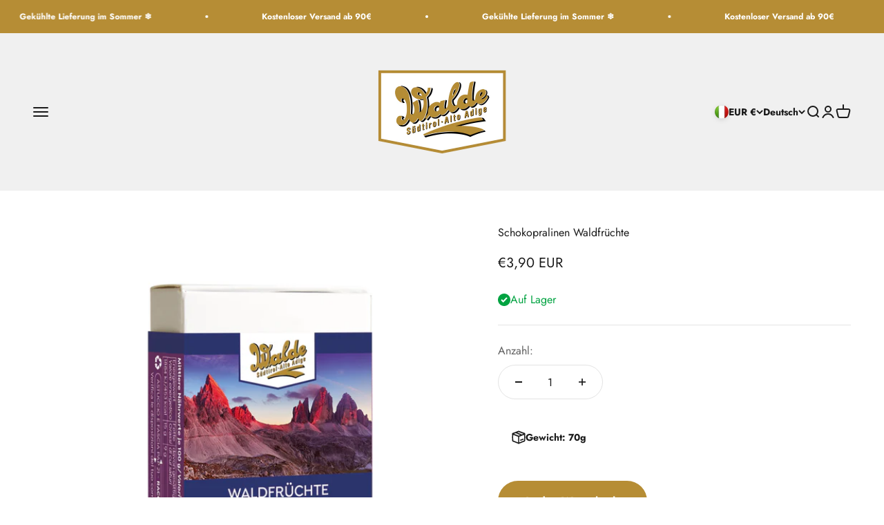

--- FILE ---
content_type: text/html; charset=utf-8
request_url: https://www.google.com/recaptcha/enterprise/anchor?ar=1&k=6LdEwsYnAAAAAL9T92sOraT4CDI-QIVuDYAGwdOy&co=aHR0cHM6Ly93YWxkZS5pdDo0NDM.&hl=en&v=PoyoqOPhxBO7pBk68S4YbpHZ&size=invisible&anchor-ms=20000&execute-ms=30000&cb=8waxtfmqbtsd
body_size: 48700
content:
<!DOCTYPE HTML><html dir="ltr" lang="en"><head><meta http-equiv="Content-Type" content="text/html; charset=UTF-8">
<meta http-equiv="X-UA-Compatible" content="IE=edge">
<title>reCAPTCHA</title>
<style type="text/css">
/* cyrillic-ext */
@font-face {
  font-family: 'Roboto';
  font-style: normal;
  font-weight: 400;
  font-stretch: 100%;
  src: url(//fonts.gstatic.com/s/roboto/v48/KFO7CnqEu92Fr1ME7kSn66aGLdTylUAMa3GUBHMdazTgWw.woff2) format('woff2');
  unicode-range: U+0460-052F, U+1C80-1C8A, U+20B4, U+2DE0-2DFF, U+A640-A69F, U+FE2E-FE2F;
}
/* cyrillic */
@font-face {
  font-family: 'Roboto';
  font-style: normal;
  font-weight: 400;
  font-stretch: 100%;
  src: url(//fonts.gstatic.com/s/roboto/v48/KFO7CnqEu92Fr1ME7kSn66aGLdTylUAMa3iUBHMdazTgWw.woff2) format('woff2');
  unicode-range: U+0301, U+0400-045F, U+0490-0491, U+04B0-04B1, U+2116;
}
/* greek-ext */
@font-face {
  font-family: 'Roboto';
  font-style: normal;
  font-weight: 400;
  font-stretch: 100%;
  src: url(//fonts.gstatic.com/s/roboto/v48/KFO7CnqEu92Fr1ME7kSn66aGLdTylUAMa3CUBHMdazTgWw.woff2) format('woff2');
  unicode-range: U+1F00-1FFF;
}
/* greek */
@font-face {
  font-family: 'Roboto';
  font-style: normal;
  font-weight: 400;
  font-stretch: 100%;
  src: url(//fonts.gstatic.com/s/roboto/v48/KFO7CnqEu92Fr1ME7kSn66aGLdTylUAMa3-UBHMdazTgWw.woff2) format('woff2');
  unicode-range: U+0370-0377, U+037A-037F, U+0384-038A, U+038C, U+038E-03A1, U+03A3-03FF;
}
/* math */
@font-face {
  font-family: 'Roboto';
  font-style: normal;
  font-weight: 400;
  font-stretch: 100%;
  src: url(//fonts.gstatic.com/s/roboto/v48/KFO7CnqEu92Fr1ME7kSn66aGLdTylUAMawCUBHMdazTgWw.woff2) format('woff2');
  unicode-range: U+0302-0303, U+0305, U+0307-0308, U+0310, U+0312, U+0315, U+031A, U+0326-0327, U+032C, U+032F-0330, U+0332-0333, U+0338, U+033A, U+0346, U+034D, U+0391-03A1, U+03A3-03A9, U+03B1-03C9, U+03D1, U+03D5-03D6, U+03F0-03F1, U+03F4-03F5, U+2016-2017, U+2034-2038, U+203C, U+2040, U+2043, U+2047, U+2050, U+2057, U+205F, U+2070-2071, U+2074-208E, U+2090-209C, U+20D0-20DC, U+20E1, U+20E5-20EF, U+2100-2112, U+2114-2115, U+2117-2121, U+2123-214F, U+2190, U+2192, U+2194-21AE, U+21B0-21E5, U+21F1-21F2, U+21F4-2211, U+2213-2214, U+2216-22FF, U+2308-230B, U+2310, U+2319, U+231C-2321, U+2336-237A, U+237C, U+2395, U+239B-23B7, U+23D0, U+23DC-23E1, U+2474-2475, U+25AF, U+25B3, U+25B7, U+25BD, U+25C1, U+25CA, U+25CC, U+25FB, U+266D-266F, U+27C0-27FF, U+2900-2AFF, U+2B0E-2B11, U+2B30-2B4C, U+2BFE, U+3030, U+FF5B, U+FF5D, U+1D400-1D7FF, U+1EE00-1EEFF;
}
/* symbols */
@font-face {
  font-family: 'Roboto';
  font-style: normal;
  font-weight: 400;
  font-stretch: 100%;
  src: url(//fonts.gstatic.com/s/roboto/v48/KFO7CnqEu92Fr1ME7kSn66aGLdTylUAMaxKUBHMdazTgWw.woff2) format('woff2');
  unicode-range: U+0001-000C, U+000E-001F, U+007F-009F, U+20DD-20E0, U+20E2-20E4, U+2150-218F, U+2190, U+2192, U+2194-2199, U+21AF, U+21E6-21F0, U+21F3, U+2218-2219, U+2299, U+22C4-22C6, U+2300-243F, U+2440-244A, U+2460-24FF, U+25A0-27BF, U+2800-28FF, U+2921-2922, U+2981, U+29BF, U+29EB, U+2B00-2BFF, U+4DC0-4DFF, U+FFF9-FFFB, U+10140-1018E, U+10190-1019C, U+101A0, U+101D0-101FD, U+102E0-102FB, U+10E60-10E7E, U+1D2C0-1D2D3, U+1D2E0-1D37F, U+1F000-1F0FF, U+1F100-1F1AD, U+1F1E6-1F1FF, U+1F30D-1F30F, U+1F315, U+1F31C, U+1F31E, U+1F320-1F32C, U+1F336, U+1F378, U+1F37D, U+1F382, U+1F393-1F39F, U+1F3A7-1F3A8, U+1F3AC-1F3AF, U+1F3C2, U+1F3C4-1F3C6, U+1F3CA-1F3CE, U+1F3D4-1F3E0, U+1F3ED, U+1F3F1-1F3F3, U+1F3F5-1F3F7, U+1F408, U+1F415, U+1F41F, U+1F426, U+1F43F, U+1F441-1F442, U+1F444, U+1F446-1F449, U+1F44C-1F44E, U+1F453, U+1F46A, U+1F47D, U+1F4A3, U+1F4B0, U+1F4B3, U+1F4B9, U+1F4BB, U+1F4BF, U+1F4C8-1F4CB, U+1F4D6, U+1F4DA, U+1F4DF, U+1F4E3-1F4E6, U+1F4EA-1F4ED, U+1F4F7, U+1F4F9-1F4FB, U+1F4FD-1F4FE, U+1F503, U+1F507-1F50B, U+1F50D, U+1F512-1F513, U+1F53E-1F54A, U+1F54F-1F5FA, U+1F610, U+1F650-1F67F, U+1F687, U+1F68D, U+1F691, U+1F694, U+1F698, U+1F6AD, U+1F6B2, U+1F6B9-1F6BA, U+1F6BC, U+1F6C6-1F6CF, U+1F6D3-1F6D7, U+1F6E0-1F6EA, U+1F6F0-1F6F3, U+1F6F7-1F6FC, U+1F700-1F7FF, U+1F800-1F80B, U+1F810-1F847, U+1F850-1F859, U+1F860-1F887, U+1F890-1F8AD, U+1F8B0-1F8BB, U+1F8C0-1F8C1, U+1F900-1F90B, U+1F93B, U+1F946, U+1F984, U+1F996, U+1F9E9, U+1FA00-1FA6F, U+1FA70-1FA7C, U+1FA80-1FA89, U+1FA8F-1FAC6, U+1FACE-1FADC, U+1FADF-1FAE9, U+1FAF0-1FAF8, U+1FB00-1FBFF;
}
/* vietnamese */
@font-face {
  font-family: 'Roboto';
  font-style: normal;
  font-weight: 400;
  font-stretch: 100%;
  src: url(//fonts.gstatic.com/s/roboto/v48/KFO7CnqEu92Fr1ME7kSn66aGLdTylUAMa3OUBHMdazTgWw.woff2) format('woff2');
  unicode-range: U+0102-0103, U+0110-0111, U+0128-0129, U+0168-0169, U+01A0-01A1, U+01AF-01B0, U+0300-0301, U+0303-0304, U+0308-0309, U+0323, U+0329, U+1EA0-1EF9, U+20AB;
}
/* latin-ext */
@font-face {
  font-family: 'Roboto';
  font-style: normal;
  font-weight: 400;
  font-stretch: 100%;
  src: url(//fonts.gstatic.com/s/roboto/v48/KFO7CnqEu92Fr1ME7kSn66aGLdTylUAMa3KUBHMdazTgWw.woff2) format('woff2');
  unicode-range: U+0100-02BA, U+02BD-02C5, U+02C7-02CC, U+02CE-02D7, U+02DD-02FF, U+0304, U+0308, U+0329, U+1D00-1DBF, U+1E00-1E9F, U+1EF2-1EFF, U+2020, U+20A0-20AB, U+20AD-20C0, U+2113, U+2C60-2C7F, U+A720-A7FF;
}
/* latin */
@font-face {
  font-family: 'Roboto';
  font-style: normal;
  font-weight: 400;
  font-stretch: 100%;
  src: url(//fonts.gstatic.com/s/roboto/v48/KFO7CnqEu92Fr1ME7kSn66aGLdTylUAMa3yUBHMdazQ.woff2) format('woff2');
  unicode-range: U+0000-00FF, U+0131, U+0152-0153, U+02BB-02BC, U+02C6, U+02DA, U+02DC, U+0304, U+0308, U+0329, U+2000-206F, U+20AC, U+2122, U+2191, U+2193, U+2212, U+2215, U+FEFF, U+FFFD;
}
/* cyrillic-ext */
@font-face {
  font-family: 'Roboto';
  font-style: normal;
  font-weight: 500;
  font-stretch: 100%;
  src: url(//fonts.gstatic.com/s/roboto/v48/KFO7CnqEu92Fr1ME7kSn66aGLdTylUAMa3GUBHMdazTgWw.woff2) format('woff2');
  unicode-range: U+0460-052F, U+1C80-1C8A, U+20B4, U+2DE0-2DFF, U+A640-A69F, U+FE2E-FE2F;
}
/* cyrillic */
@font-face {
  font-family: 'Roboto';
  font-style: normal;
  font-weight: 500;
  font-stretch: 100%;
  src: url(//fonts.gstatic.com/s/roboto/v48/KFO7CnqEu92Fr1ME7kSn66aGLdTylUAMa3iUBHMdazTgWw.woff2) format('woff2');
  unicode-range: U+0301, U+0400-045F, U+0490-0491, U+04B0-04B1, U+2116;
}
/* greek-ext */
@font-face {
  font-family: 'Roboto';
  font-style: normal;
  font-weight: 500;
  font-stretch: 100%;
  src: url(//fonts.gstatic.com/s/roboto/v48/KFO7CnqEu92Fr1ME7kSn66aGLdTylUAMa3CUBHMdazTgWw.woff2) format('woff2');
  unicode-range: U+1F00-1FFF;
}
/* greek */
@font-face {
  font-family: 'Roboto';
  font-style: normal;
  font-weight: 500;
  font-stretch: 100%;
  src: url(//fonts.gstatic.com/s/roboto/v48/KFO7CnqEu92Fr1ME7kSn66aGLdTylUAMa3-UBHMdazTgWw.woff2) format('woff2');
  unicode-range: U+0370-0377, U+037A-037F, U+0384-038A, U+038C, U+038E-03A1, U+03A3-03FF;
}
/* math */
@font-face {
  font-family: 'Roboto';
  font-style: normal;
  font-weight: 500;
  font-stretch: 100%;
  src: url(//fonts.gstatic.com/s/roboto/v48/KFO7CnqEu92Fr1ME7kSn66aGLdTylUAMawCUBHMdazTgWw.woff2) format('woff2');
  unicode-range: U+0302-0303, U+0305, U+0307-0308, U+0310, U+0312, U+0315, U+031A, U+0326-0327, U+032C, U+032F-0330, U+0332-0333, U+0338, U+033A, U+0346, U+034D, U+0391-03A1, U+03A3-03A9, U+03B1-03C9, U+03D1, U+03D5-03D6, U+03F0-03F1, U+03F4-03F5, U+2016-2017, U+2034-2038, U+203C, U+2040, U+2043, U+2047, U+2050, U+2057, U+205F, U+2070-2071, U+2074-208E, U+2090-209C, U+20D0-20DC, U+20E1, U+20E5-20EF, U+2100-2112, U+2114-2115, U+2117-2121, U+2123-214F, U+2190, U+2192, U+2194-21AE, U+21B0-21E5, U+21F1-21F2, U+21F4-2211, U+2213-2214, U+2216-22FF, U+2308-230B, U+2310, U+2319, U+231C-2321, U+2336-237A, U+237C, U+2395, U+239B-23B7, U+23D0, U+23DC-23E1, U+2474-2475, U+25AF, U+25B3, U+25B7, U+25BD, U+25C1, U+25CA, U+25CC, U+25FB, U+266D-266F, U+27C0-27FF, U+2900-2AFF, U+2B0E-2B11, U+2B30-2B4C, U+2BFE, U+3030, U+FF5B, U+FF5D, U+1D400-1D7FF, U+1EE00-1EEFF;
}
/* symbols */
@font-face {
  font-family: 'Roboto';
  font-style: normal;
  font-weight: 500;
  font-stretch: 100%;
  src: url(//fonts.gstatic.com/s/roboto/v48/KFO7CnqEu92Fr1ME7kSn66aGLdTylUAMaxKUBHMdazTgWw.woff2) format('woff2');
  unicode-range: U+0001-000C, U+000E-001F, U+007F-009F, U+20DD-20E0, U+20E2-20E4, U+2150-218F, U+2190, U+2192, U+2194-2199, U+21AF, U+21E6-21F0, U+21F3, U+2218-2219, U+2299, U+22C4-22C6, U+2300-243F, U+2440-244A, U+2460-24FF, U+25A0-27BF, U+2800-28FF, U+2921-2922, U+2981, U+29BF, U+29EB, U+2B00-2BFF, U+4DC0-4DFF, U+FFF9-FFFB, U+10140-1018E, U+10190-1019C, U+101A0, U+101D0-101FD, U+102E0-102FB, U+10E60-10E7E, U+1D2C0-1D2D3, U+1D2E0-1D37F, U+1F000-1F0FF, U+1F100-1F1AD, U+1F1E6-1F1FF, U+1F30D-1F30F, U+1F315, U+1F31C, U+1F31E, U+1F320-1F32C, U+1F336, U+1F378, U+1F37D, U+1F382, U+1F393-1F39F, U+1F3A7-1F3A8, U+1F3AC-1F3AF, U+1F3C2, U+1F3C4-1F3C6, U+1F3CA-1F3CE, U+1F3D4-1F3E0, U+1F3ED, U+1F3F1-1F3F3, U+1F3F5-1F3F7, U+1F408, U+1F415, U+1F41F, U+1F426, U+1F43F, U+1F441-1F442, U+1F444, U+1F446-1F449, U+1F44C-1F44E, U+1F453, U+1F46A, U+1F47D, U+1F4A3, U+1F4B0, U+1F4B3, U+1F4B9, U+1F4BB, U+1F4BF, U+1F4C8-1F4CB, U+1F4D6, U+1F4DA, U+1F4DF, U+1F4E3-1F4E6, U+1F4EA-1F4ED, U+1F4F7, U+1F4F9-1F4FB, U+1F4FD-1F4FE, U+1F503, U+1F507-1F50B, U+1F50D, U+1F512-1F513, U+1F53E-1F54A, U+1F54F-1F5FA, U+1F610, U+1F650-1F67F, U+1F687, U+1F68D, U+1F691, U+1F694, U+1F698, U+1F6AD, U+1F6B2, U+1F6B9-1F6BA, U+1F6BC, U+1F6C6-1F6CF, U+1F6D3-1F6D7, U+1F6E0-1F6EA, U+1F6F0-1F6F3, U+1F6F7-1F6FC, U+1F700-1F7FF, U+1F800-1F80B, U+1F810-1F847, U+1F850-1F859, U+1F860-1F887, U+1F890-1F8AD, U+1F8B0-1F8BB, U+1F8C0-1F8C1, U+1F900-1F90B, U+1F93B, U+1F946, U+1F984, U+1F996, U+1F9E9, U+1FA00-1FA6F, U+1FA70-1FA7C, U+1FA80-1FA89, U+1FA8F-1FAC6, U+1FACE-1FADC, U+1FADF-1FAE9, U+1FAF0-1FAF8, U+1FB00-1FBFF;
}
/* vietnamese */
@font-face {
  font-family: 'Roboto';
  font-style: normal;
  font-weight: 500;
  font-stretch: 100%;
  src: url(//fonts.gstatic.com/s/roboto/v48/KFO7CnqEu92Fr1ME7kSn66aGLdTylUAMa3OUBHMdazTgWw.woff2) format('woff2');
  unicode-range: U+0102-0103, U+0110-0111, U+0128-0129, U+0168-0169, U+01A0-01A1, U+01AF-01B0, U+0300-0301, U+0303-0304, U+0308-0309, U+0323, U+0329, U+1EA0-1EF9, U+20AB;
}
/* latin-ext */
@font-face {
  font-family: 'Roboto';
  font-style: normal;
  font-weight: 500;
  font-stretch: 100%;
  src: url(//fonts.gstatic.com/s/roboto/v48/KFO7CnqEu92Fr1ME7kSn66aGLdTylUAMa3KUBHMdazTgWw.woff2) format('woff2');
  unicode-range: U+0100-02BA, U+02BD-02C5, U+02C7-02CC, U+02CE-02D7, U+02DD-02FF, U+0304, U+0308, U+0329, U+1D00-1DBF, U+1E00-1E9F, U+1EF2-1EFF, U+2020, U+20A0-20AB, U+20AD-20C0, U+2113, U+2C60-2C7F, U+A720-A7FF;
}
/* latin */
@font-face {
  font-family: 'Roboto';
  font-style: normal;
  font-weight: 500;
  font-stretch: 100%;
  src: url(//fonts.gstatic.com/s/roboto/v48/KFO7CnqEu92Fr1ME7kSn66aGLdTylUAMa3yUBHMdazQ.woff2) format('woff2');
  unicode-range: U+0000-00FF, U+0131, U+0152-0153, U+02BB-02BC, U+02C6, U+02DA, U+02DC, U+0304, U+0308, U+0329, U+2000-206F, U+20AC, U+2122, U+2191, U+2193, U+2212, U+2215, U+FEFF, U+FFFD;
}
/* cyrillic-ext */
@font-face {
  font-family: 'Roboto';
  font-style: normal;
  font-weight: 900;
  font-stretch: 100%;
  src: url(//fonts.gstatic.com/s/roboto/v48/KFO7CnqEu92Fr1ME7kSn66aGLdTylUAMa3GUBHMdazTgWw.woff2) format('woff2');
  unicode-range: U+0460-052F, U+1C80-1C8A, U+20B4, U+2DE0-2DFF, U+A640-A69F, U+FE2E-FE2F;
}
/* cyrillic */
@font-face {
  font-family: 'Roboto';
  font-style: normal;
  font-weight: 900;
  font-stretch: 100%;
  src: url(//fonts.gstatic.com/s/roboto/v48/KFO7CnqEu92Fr1ME7kSn66aGLdTylUAMa3iUBHMdazTgWw.woff2) format('woff2');
  unicode-range: U+0301, U+0400-045F, U+0490-0491, U+04B0-04B1, U+2116;
}
/* greek-ext */
@font-face {
  font-family: 'Roboto';
  font-style: normal;
  font-weight: 900;
  font-stretch: 100%;
  src: url(//fonts.gstatic.com/s/roboto/v48/KFO7CnqEu92Fr1ME7kSn66aGLdTylUAMa3CUBHMdazTgWw.woff2) format('woff2');
  unicode-range: U+1F00-1FFF;
}
/* greek */
@font-face {
  font-family: 'Roboto';
  font-style: normal;
  font-weight: 900;
  font-stretch: 100%;
  src: url(//fonts.gstatic.com/s/roboto/v48/KFO7CnqEu92Fr1ME7kSn66aGLdTylUAMa3-UBHMdazTgWw.woff2) format('woff2');
  unicode-range: U+0370-0377, U+037A-037F, U+0384-038A, U+038C, U+038E-03A1, U+03A3-03FF;
}
/* math */
@font-face {
  font-family: 'Roboto';
  font-style: normal;
  font-weight: 900;
  font-stretch: 100%;
  src: url(//fonts.gstatic.com/s/roboto/v48/KFO7CnqEu92Fr1ME7kSn66aGLdTylUAMawCUBHMdazTgWw.woff2) format('woff2');
  unicode-range: U+0302-0303, U+0305, U+0307-0308, U+0310, U+0312, U+0315, U+031A, U+0326-0327, U+032C, U+032F-0330, U+0332-0333, U+0338, U+033A, U+0346, U+034D, U+0391-03A1, U+03A3-03A9, U+03B1-03C9, U+03D1, U+03D5-03D6, U+03F0-03F1, U+03F4-03F5, U+2016-2017, U+2034-2038, U+203C, U+2040, U+2043, U+2047, U+2050, U+2057, U+205F, U+2070-2071, U+2074-208E, U+2090-209C, U+20D0-20DC, U+20E1, U+20E5-20EF, U+2100-2112, U+2114-2115, U+2117-2121, U+2123-214F, U+2190, U+2192, U+2194-21AE, U+21B0-21E5, U+21F1-21F2, U+21F4-2211, U+2213-2214, U+2216-22FF, U+2308-230B, U+2310, U+2319, U+231C-2321, U+2336-237A, U+237C, U+2395, U+239B-23B7, U+23D0, U+23DC-23E1, U+2474-2475, U+25AF, U+25B3, U+25B7, U+25BD, U+25C1, U+25CA, U+25CC, U+25FB, U+266D-266F, U+27C0-27FF, U+2900-2AFF, U+2B0E-2B11, U+2B30-2B4C, U+2BFE, U+3030, U+FF5B, U+FF5D, U+1D400-1D7FF, U+1EE00-1EEFF;
}
/* symbols */
@font-face {
  font-family: 'Roboto';
  font-style: normal;
  font-weight: 900;
  font-stretch: 100%;
  src: url(//fonts.gstatic.com/s/roboto/v48/KFO7CnqEu92Fr1ME7kSn66aGLdTylUAMaxKUBHMdazTgWw.woff2) format('woff2');
  unicode-range: U+0001-000C, U+000E-001F, U+007F-009F, U+20DD-20E0, U+20E2-20E4, U+2150-218F, U+2190, U+2192, U+2194-2199, U+21AF, U+21E6-21F0, U+21F3, U+2218-2219, U+2299, U+22C4-22C6, U+2300-243F, U+2440-244A, U+2460-24FF, U+25A0-27BF, U+2800-28FF, U+2921-2922, U+2981, U+29BF, U+29EB, U+2B00-2BFF, U+4DC0-4DFF, U+FFF9-FFFB, U+10140-1018E, U+10190-1019C, U+101A0, U+101D0-101FD, U+102E0-102FB, U+10E60-10E7E, U+1D2C0-1D2D3, U+1D2E0-1D37F, U+1F000-1F0FF, U+1F100-1F1AD, U+1F1E6-1F1FF, U+1F30D-1F30F, U+1F315, U+1F31C, U+1F31E, U+1F320-1F32C, U+1F336, U+1F378, U+1F37D, U+1F382, U+1F393-1F39F, U+1F3A7-1F3A8, U+1F3AC-1F3AF, U+1F3C2, U+1F3C4-1F3C6, U+1F3CA-1F3CE, U+1F3D4-1F3E0, U+1F3ED, U+1F3F1-1F3F3, U+1F3F5-1F3F7, U+1F408, U+1F415, U+1F41F, U+1F426, U+1F43F, U+1F441-1F442, U+1F444, U+1F446-1F449, U+1F44C-1F44E, U+1F453, U+1F46A, U+1F47D, U+1F4A3, U+1F4B0, U+1F4B3, U+1F4B9, U+1F4BB, U+1F4BF, U+1F4C8-1F4CB, U+1F4D6, U+1F4DA, U+1F4DF, U+1F4E3-1F4E6, U+1F4EA-1F4ED, U+1F4F7, U+1F4F9-1F4FB, U+1F4FD-1F4FE, U+1F503, U+1F507-1F50B, U+1F50D, U+1F512-1F513, U+1F53E-1F54A, U+1F54F-1F5FA, U+1F610, U+1F650-1F67F, U+1F687, U+1F68D, U+1F691, U+1F694, U+1F698, U+1F6AD, U+1F6B2, U+1F6B9-1F6BA, U+1F6BC, U+1F6C6-1F6CF, U+1F6D3-1F6D7, U+1F6E0-1F6EA, U+1F6F0-1F6F3, U+1F6F7-1F6FC, U+1F700-1F7FF, U+1F800-1F80B, U+1F810-1F847, U+1F850-1F859, U+1F860-1F887, U+1F890-1F8AD, U+1F8B0-1F8BB, U+1F8C0-1F8C1, U+1F900-1F90B, U+1F93B, U+1F946, U+1F984, U+1F996, U+1F9E9, U+1FA00-1FA6F, U+1FA70-1FA7C, U+1FA80-1FA89, U+1FA8F-1FAC6, U+1FACE-1FADC, U+1FADF-1FAE9, U+1FAF0-1FAF8, U+1FB00-1FBFF;
}
/* vietnamese */
@font-face {
  font-family: 'Roboto';
  font-style: normal;
  font-weight: 900;
  font-stretch: 100%;
  src: url(//fonts.gstatic.com/s/roboto/v48/KFO7CnqEu92Fr1ME7kSn66aGLdTylUAMa3OUBHMdazTgWw.woff2) format('woff2');
  unicode-range: U+0102-0103, U+0110-0111, U+0128-0129, U+0168-0169, U+01A0-01A1, U+01AF-01B0, U+0300-0301, U+0303-0304, U+0308-0309, U+0323, U+0329, U+1EA0-1EF9, U+20AB;
}
/* latin-ext */
@font-face {
  font-family: 'Roboto';
  font-style: normal;
  font-weight: 900;
  font-stretch: 100%;
  src: url(//fonts.gstatic.com/s/roboto/v48/KFO7CnqEu92Fr1ME7kSn66aGLdTylUAMa3KUBHMdazTgWw.woff2) format('woff2');
  unicode-range: U+0100-02BA, U+02BD-02C5, U+02C7-02CC, U+02CE-02D7, U+02DD-02FF, U+0304, U+0308, U+0329, U+1D00-1DBF, U+1E00-1E9F, U+1EF2-1EFF, U+2020, U+20A0-20AB, U+20AD-20C0, U+2113, U+2C60-2C7F, U+A720-A7FF;
}
/* latin */
@font-face {
  font-family: 'Roboto';
  font-style: normal;
  font-weight: 900;
  font-stretch: 100%;
  src: url(//fonts.gstatic.com/s/roboto/v48/KFO7CnqEu92Fr1ME7kSn66aGLdTylUAMa3yUBHMdazQ.woff2) format('woff2');
  unicode-range: U+0000-00FF, U+0131, U+0152-0153, U+02BB-02BC, U+02C6, U+02DA, U+02DC, U+0304, U+0308, U+0329, U+2000-206F, U+20AC, U+2122, U+2191, U+2193, U+2212, U+2215, U+FEFF, U+FFFD;
}

</style>
<link rel="stylesheet" type="text/css" href="https://www.gstatic.com/recaptcha/releases/PoyoqOPhxBO7pBk68S4YbpHZ/styles__ltr.css">
<script nonce="zUuDWYAwNQcnQyfGDQP9EA" type="text/javascript">window['__recaptcha_api'] = 'https://www.google.com/recaptcha/enterprise/';</script>
<script type="text/javascript" src="https://www.gstatic.com/recaptcha/releases/PoyoqOPhxBO7pBk68S4YbpHZ/recaptcha__en.js" nonce="zUuDWYAwNQcnQyfGDQP9EA">
      
    </script></head>
<body><div id="rc-anchor-alert" class="rc-anchor-alert"></div>
<input type="hidden" id="recaptcha-token" value="[base64]">
<script type="text/javascript" nonce="zUuDWYAwNQcnQyfGDQP9EA">
      recaptcha.anchor.Main.init("[\x22ainput\x22,[\x22bgdata\x22,\x22\x22,\[base64]/[base64]/[base64]/[base64]/[base64]/[base64]/[base64]/[base64]/[base64]/[base64]\\u003d\x22,\[base64]\x22,\x22w7orw6EhesKUw406K2zDrCNYwrAHw7rCpsOiJRsOaMOVHxnDpWzCnQ1OFTsmwp5nworCjwbDvCDDtVptwofCj0nDg2J/wr8VwpPCrBPDjMK0w5ITFEYkMcKCw5/ChMOyw7bDhsOrwp/Cpm8bdMO6w6pzw43DscK6IEtiwq3DuHQ9a8KGw7zCp8OIB8OvwrA9CMO5EsKnWUNDw4QOEsOsw5TDuhnCusOAZBATYB4hw6/CkzR9wrLDvyJ8Q8K0wotUVsOFw4nDoknDm8OhwrvDqlxWEjbDp8KYD0HDhVVJOTfDpcOCwpPDj8OJwr3CuD3Cl8KgNhHCmcKBwooaw5DDuH5nw7w6AcKrQMK9wqzDrsKFaF1rw7nDsxYceBZibcKiw75TY8OrwpfCmVrDixVsecOEIgfCscOOwpTDtsK/wpzDt1tUSAYyTQVDBsK2w4tjXHDDo8KOHcKJQxDCkx7CgCrCl8Oww5DCjjfDu8K7wq3CsMOuNcOJI8OkOnXCt24dV8Kmw4DDhcKswoHDiMKOw79twq1Ww7TDlcKxf8KEwo/Ck3LCtMKYd3bDt8OkwrIVAh7CrMKCFsOrD8K7w4fCv8KvWC/Cv17Ch8K7w4krwqd5w4t0XUU7LCZiwoTCnDvDtBtqQjRQw4QIVRAtFcOZJ3Ncw5I0HgcswrYhRsKfbsKKRDvDlm/DsMKnw73DuUvCr8OzMzA4A2nCqcKTw67DosKYacOXL8Ojw67Ct0vDnsKKHEXCrsKYH8O9woPDtsONTDrCijXDs0PDtsOCUcONaMOPVcOOwok1G8ORwqHCncO/[base64]/[base64]/w77DoW3CpzfChnrCiMK7ChZUQnhCwq06woFKecKTw55bTl/CucKMw4rDvcKbM8OtX8Kyw5nCo8KkwrfDphnCqMO8w5PDucKbA00YwrLClsOOwqXDmnA3w4HDq8Ktw6jCuD0iw4g0GcKEQhfCs8K/w7EMZ8OIeV3Cv11VDHpbXsKWw5QfJSbDiGjCkXhoE1tPVRjDrcOCwqzDpnnCoyYsWwd0wrE5PUofwobCscKrwoNlw5hxw67DpMKMwrQcw7MFwq/[base64]/[base64]/DgEvCrsOYS8OCwoYBw7duw4ltckfCqmxbAFRyUVvCuSvDlMOtwowOwqzCs8OjRcKjw7csw73DtVfDoxLDphBeelJdA8OTF2JQwrvCmWpECsOaw6MtSW7Do19kw6wqw4ZCAQTDtxECw5LDrMKYwrRKPcKmw6kxWibDoSR5I3ZhwozCh8KQcVAjw7/Dp8K0wrbChcO2J8Kaw43Dp8Omw6t/w7LCp8O4w68kwqDCnsOLw4XDsjdrw4jCuDjDqsKAFkbCmD/DqTnCpgRrVcKYLFPDnDBgw615w6lFwqfDkGMdwoRWwoPDlMKtw6xhwrvDh8KcPBIhBsKGecOhGMKmwqbCs3/CkRPCshc4wrbCqmHDuEM/[base64]/DkMKEWsK/BcO2QErDmk4LVC4VG8OZw7QRwrbDgioTQnJEFcORwo5JXCNmYil+w7VJwooxDnlZEcKCw7kOwrgMGiY/TnoDKiTChcKIN2MNw6zCt8KnNsOdEFLDklrCpio0FArCvcOeAcKVXMOQw77Di0DDpE5ew5LDuTTDosKxwoYSbMOww49iwqZqwr/Dj8ODw4fDocKBH8OFbQUCGcKtfHEZb8Okw6bDjA/DjMKKwqDCk8ODVQvCthVqe8OhPyjCpMOmMMOuHVbCksOTc8OSKcKKw6zDoigOwoc7w4DDj8OJwpNwVQPDksOqw7kRFQ1+wohAO8OVFgfDmsOMSgRBw4DCmVMVEcOMe3HDoMOZw4rCjRjCq0rCs8Odw4LCmxcracOvRz/Cm2nDnMKzw452wrTCu8OHwpQHNF/DhiUGwoY6E8K5SFJrA8OuwqsJWMOTwr7Cp8OWa17CoMKRw4LCuB3Cl8K/[base64]/[base64]/Du2h5ccOxeVjDlMK1wo8xw7HDpHPDkwx8wqYpLRnDsMKyXcO1w5HDi3ZkQjhQfcKWQMKWBxfClcOhE8KYw6ZdRMKtwq0LQcK5woAOBWTDo8Onw7bChcOKw5IbeR1nwqzDgGgUWSLCuTl6wpJ0wqHDu3N6wq1xACRZw5xkwp/DhMKWw7HDqAJKwooKOcKKw7UlK8KwwpzDu8KpI8KMw6MzW3czwrPCpcODX03Do8Ozw5oLw7zDmGJLwqcQbcO+wonChcO7esKQEg7DgjtHSw3Cl8KLS0jDm2DDoMK8w7DDj8OuwqEhRGfDkkrCtn5EwpJMR8OaK8KyLR3DusKwwpxZwptiKBbCq23CpcO/DRdGQgpjIg7Cv8KJw5R/w5zCvcKTwoJwPCY2E1QXZcOYIMOCw4dvaMKLw6czwpFLw6fDjBfDuhXDkcKjRn8Hw77CrzNew7/DlsKGw54+wr5YGMKCwokFKsOBw440w5rClcOMa8K2w6XCj8OPWMKzK8KmScOHbSjDsCzDojRRw5PCkx99IlvCjcOGccOtw6ZDwp4GdsO9woPDucKleyHCryo/[base64]/[base64]/RhHCm2p3Y8KFS8O7H8OowrzDnMKVGjMxw7TCs8Oiw68vZitoWm3CqzxCw73Cg8KiYH/ChnNCHQ/Dp3jDg8KCbzxjanTDlnwvw6sIwrzDmcOIw4jDtyfDuMK2SsKkw6PChUN8woHCgnLCunswcn/DhyRXwpcZGMOKw4Mvw7V9wrEowoQ4w7cWD8KEw6UIw7rDkz4hMwbCksKUY8OXO8OPw6IyF8OROAvCj1UswrfCujnDkRtiw60Twr0IJDc5ESrDrh/[base64]/CqB/[base64]/Dh3QswqACG8ONwpDDuMOIw6vCm8OyEiHDsDICwrnDuMK+GMKww5cIw7rDmWHDuiDDmm7CulxLDMOZSAbCmjJuw4/Dols9wqhBw4IxMBvDhcO3CcK/TMKBScO1ecKKYsO+QSBOPcOZfsOGdGhww5zCrwvCrVfCiDjCiknDvWRlw7ssI8OTS2ctwrTDixNQO27Ch18DwojDlVrDjcKxwrzChEYWwpXCogANw5/CqsOtwoHDm8O2OnHChcKvNzo2wrorwq9lwr7DoGrCiQrDj1FWAMKOw7YRdcKmw7U3F3XCm8OUOj0lMsKaw6zCuSbCqAJMDFdRwpfCsMKJT8Kdw4pGwqwFwoA/w5VxeMKhw6/[base64]/CpcO3I8O3EGzCmsOuwrzDlsKzw4nCuGhXw5Elewh2wphAaBgnBSfDssOxKU3CklHDgWfDpcOfCm/Cu8KkPXLCiSzCh0Fzf8O+w7TCrzPDoGo1QlnDkF/CqMKbw7k9FWgpbMOBVsKWwo7CucOqPAzDnkfDisOtNMO7wovDk8KdXnXDl3nDmTxzwqTCi8O1G8O0XStmf1PDpcKgPMO/ccKZD0fCvMKWK8K4VjDDtDjDhMOhG8Ogwqt7wpfDi8OAw5bDqQ4+YHLCqFA5wrXClMO6b8K8w5TDrhXCucKZwrPDjcKmP3nCgcOSfWo9w41oXHzCs8O6w7DDm8OMc39Xw6Vhw7nDpltdw4MrXHzCpxo8w4/DhFnDsA/DlcKTHQ/[base64]/DmQxVwqLDrsOmwp8aXThaVsOUbALCsAQ8wp4Iw53CoyPChF7Cv8K+w60tw6rDvlLCo8K7w6TCtSLDqMK+a8O+w68KRHzCtcKJbD4sw6Jaw47Cm8KJwr/Du8Owb8K/wpxcazfDisOjZMKJYsOxKcOywqLCmCPCvMKgw6jCi3tPGms4w5FgSCHCjMKGE1U2H1tWw5EEw5XCr8KtcTXCj8OMT3/DgsOaw6XCvXfCksKFe8KDX8KWwqd2woovw7HCqQ7ClE7ChsKPw5ROWFdXM8OVwoLDgm/[base64]/[base64]/[base64]/Cq8K5LcOQF8O+wpvDjsKaPMOPw7hAwqXDmBHClcKgSyA0AwArwpsLWTAmw5QewohsA8KcIMO3wq8nCE/[base64]/[base64]/Cn8OdMjEwF1vChsORJ8Onwq8DO8OxLWvDo8OjKMKKNzDDoEvCnMOQw5TChnLCpMKCJMOQw5jCmxM5CAnCtwI0wrvCosKDQ8OifcKUOMKSw7nDuT/[base64]/DoTPCgBdGw5DCtmLDvcOPw57DoQTCj8KgMTZvwq0sw4kMwo3CmcOFVw4SwppzwqcFa8K4SsKqVcKyUzNbdsKNbi3CjsOSdcKSXidbwqnDrsO5w6/Dl8KCMjgKw4Q5a0bDrlXDn8OtIcKMwqrDlQnDl8Osw4FYw6dKwpFMw6sVwrPDiCwjw4s5aTBYwq7DqcK6wqLDocKvwoXCgsOaw6EEYUQsTMKtw58saW9SNz59EXrDi8KgwqUTE8Oxw6svcsK8e27CkBTCrsKBwpPDgXQ/w6XCsyNUN8Ktw7fDrAIGQMOfJ3vDnsKYwq7Di8O9KcOHfcOpwrLCvyHDgC5KIzXDm8KeCMKfwrbCoHzDmsK0w7Bgw47Cn07DpmXDo8OyVcKfw7NrccOyw6nDnMOMwpZewqzDr1TCnyhUYDAbLn89Q8OFfXzCkAXDjcOPwr3DmMOJw44Fw5XCmg1CwptawojDosKfYRs/OsO5e8OeZ8Oqwr7DkMKfw6bClnnDkTtxFMO+IMKYT8OaPcOtw4XDv1ULwp7CtUxfwpYOwrQMw7DDj8KcwoHCnHPCkmzChcKYDSzClwTClsOtcHg8w4g5w6/[base64]/DucOWRRjDg2FVw5LDgBBWwqIxdkfDvB85w68cEFrDoQ/DpX7CnXpjJ1QvFsO4w4oCAsKWCB3DqcOTwovDpMO1RcKsdMKHwrzDixXDgsOZY1cCw7rCrT/[base64]/DpsOxPMKmwr4oFcOJV8OCSMOiP2gGwoLCgsOjEsKnYV1vXMOpBhXCmcOjw58DVDfDgXXCvTDCpMOHw7TDtwvCmg/CrcOUwocpw61TwpliwrPDq8KzwqzCijYfwqFMUErDh8K2wotgVWclTGRpQnrDusKRWxgeGCdvYcOcOMOBA8KubjDCosO+Ph3DiMKJesK8w47DpkV4DjkUwpckScOxwovCiC5BA8Kqah7DicOLwqZ5w6wBK8O/[base64]/DlRlswpZ/WMKfwoYlwqHDlQvCtigKY8OSw4NNwqcRTcK4wrzDtxnDjgrDvcKPw6DDq1tETSlywozDpwEWw43CtD/Cv3/[base64]/dXrDlHLDpMONf0/DpHrDhELDv8OcCwsGMXobwqcXwpYtwqwgW0l1w7TCn8Otw73DmBsewronwqPDhcOyw651w6TDlsOfWiUBwpp0SzdewovCjXV/LMOiwoHCiGllWGfClEhIw7/Chl1kw6/[base64]/Dpj7DtiTDq8Kzw5HCjsO0YMKLcMOMeA1Bw6Q1woHCql7DksOcEsOpw6ZXw4XDiSNyERjCmjfCiglHwoLDpWgRLzXDh8KefFZpw7lWDcKpAHPCrBhcLsKFw78Aw5PDp8K/aBXDl8KOwpJrB8OveXjDhDElwrRgw5xGK2sJwrXDgsOdw4k/ADk7ECLCgsKxKsKocsOLw6hpLH0Bwo1Dw4fCkEIcw4/Do8KiD8OVDsKXKcKAQ0fCuDRsXy/DocKqwqlPD8Ogw7XDs8OuRVvCrAvDt8OsNMKlwrIrwp7CicOTwpnDvcKse8OawrXCmm8BD8Ogwo/ChsOOIV/DjXkCHMOEBHZBw6bDt8OjbHTDn3IoccO4w7lzeyBAVRrCl8KYw7xYZsOBLXPDtw7DtsKKwodpwpIywrzDg23Dq14SwrXCrMKvwoZXE8KqecO7AxDChMKwEnMRwpJmLA09Zh/CncKTw7Y+SGIHIsKmwo3Dk0rDhMOQw4tHw7t+w7DDssKwCGUlecO0fjbCljHDncKPw4VYMHnCucKcUWfDg8Kvw6caw51ywppDA3PDtcO9N8KTXMKlTnBbwq3DrVhkcDTCnkhFL8KjAxwqwo7CtMOtHGnDlsKYAcKuw6/[base64]/[base64]/[base64]/A8Okw4xVDh4jw7puwrDDgEnDmcOafsKGw4nDnMKqw73DqzhjVkxJw7N4FcOOw603PHrDohfClcK2w5/[base64]/CscKlwqTCtnh1w5fCv8KEwrUcwrF9OMOTw4gEXcO8Rn0qw5fCmMKcwp9pwqRDwqfCusKta8OgEsOlOsKmH8Kdw4VtKw/DllzDgsOiwqYAUMOlfsKLKiPDu8OwwrowwpvCkTTDrWTCkcKTw5IKw55MYMOLwpzDqMOyKcKcRsOXwoTDkmgIw6JKUDtQw7ATwqMOwrgJTH05wpjCgHcLPMKTwpdFw7/DnxrCqExqdF/Cm0XCkcKJwp5awqPCpTzDksOVwqbCicObZiVbwqDCtsOPTsOHw5zDgArChGnCjMKUw5vDr8KgLWfDrj/CgFLDhcKHA8OefBkYe1lKw5DCiCF6w4rDkcO5YsOpw4HDkklbw6ZUQ8KUwqgfDxNPBA/CunvCmmZyY8O4w45YUMOvw4QAUiLCn0NQw5HDuMKmAcKeScK1dcOswpTCrcOnw6cKwrxzecO/[base64]/ChMKrLF7CtivCoMOfw4Q7w7gKwq8/[base64]/SV5zwoFBZ8KZw4LCo2jDggTCvFQjw7/CtMKyw7XClcO6WMOZTj49wplkw4MVWsKqw6lkAAtCw7dBSVcEFsOmw5/[base64]/[base64]/Cl0bCuwVsUsOBwqHCs8KOKA9qwosawqBIw7VwYREIw7Ijwo7CpiTDj8KuIkI9EMOLHzcmwpERcnwhFSUfbjY0F8K5a8O0QcO8Py3CiyHDr3N0wooPZTArw63Dl8KLw5LCjsKee3XDkQBMwrdZwphOV8Kcd17DsA0MbMOsDsKxw5/DlMK9fn1lPcObEWNww4zCu10tEyJVJ2xmfA0acsKkTMKkwockEMOQJsOvG8KdAMOXN8OlHMK9OcORw49XwqsFV8Kpw6ZPQ1A7NF4nO8KTRmxsK1FBwrrDu8OZw4hew65qw7QawqpXaxIgaybDjMOGw41jW2DDsMOte8Kdw6DDhsO9X8K/QTnDkXrCsGELwpbCmMKdXDTCjMOTdMKfw50Kw4jCqzE1wppVMUBUwqHDpkHCrsOHCcOAwpXDnsOPwrzCix3DgsOCc8OQwrk7wonDl8KWwpLCsMO3bcKEf01sU8Kdei3CrDTDtMKgFcO6wrnDl8OEFSwswp/DuMOgwoYiw5XCgTfDm8Ovw43DmsOGw7zCjcOyw4wWISFhEiLDv2EEw48CwrJ/JHJQJVLDtsOXw7rCpH/CrMOUAA/ChzrCjMKwFcKkJE7CrcO/LMKuwqJ2LH45NMK9wrRuw5fDsSRqwobClMKgc8K1wo4Aw584H8OXTSLCr8K0ccOXGz5KwrXCrsOyIsOmw7Imw5l3cx8Bw67DjQE/BsKCDMKucnMaw4AAw6TCisOCB8O0w4NEBMOjNcKOYWBkwp3CrsKcCMKhPMKUSMO3ZcONe8KpOH8dJ8KjwqkcwrPCocKcw6BFAhbCs8OYw6fCkDVyNE8ywq7Cv2kvwrvDm0zDqsKywos0VCfCtcKSCQDDjsOZflPCowvCnEFDU8KxwovDnsKOwosXBcK/[base64]/CqDXCh8Ozwq/CsmLConIwcMKZwq3DoijCj2vCpmQ7w5A9wofDisKsw5XDsxgkeMOsw5DDo8O6ScKOwoPCvcKRw4nCuH9gw6BBw7d1w7Fnw7DCjjdQwo9QI1rDi8KYHRjDr3/Dl8KMNsONw40Dw7QbPsOkwp7DucOECEHChmcWHjnDohBewpgew4XDnXQPWXzCp15pXcKlb0oyw6pZDSNAwprDjMK2JlBswr5fwqJNw6d1IsOoW8O7w5nCgsKAwq/CpMO9w79BwqzCoQBVwobDsDzCscKaKw7CunPDssOXcsOIDgciw6BQw6BQIUrCrQp5woUQwrpGN3AuUsOuAMOuYMKOCMOzw45Aw7rCtsOqL1LCjSFCwqtLJ8K9w4nDlnBNTUnDkjrDm0hIwqrDlhA0f8KKMRbCpX/[base64]/Ci0gKEsOswoclW2kgN8O9w4zDhBV1wrnCjMKfw5nDuMKQFRVCPsKUwojCtMKCRQvDnMK9w5rCihrCtMO5wqDCucK0wpARMCrCmcKLXsOjci/[base64]/QBrCmUXCn2HCulLCtsO+RFLCsAttaMKCXhfCg8Odw4Y1XR9HXWlDMcO0wqPDrsOZKF7DgQY9LGM0XnTCniN1eHUmHBdXWsKODB7DlcODCcO6woXDucKkVF0McyjCgMO2c8Kbw4/Di37CpkXDuMOQwonCvTJyGMOdwpPDkibCvEfCr8KxwpTDqsOpdg1TEmvDvnkOd3t4M8O/wrzClyhKZW5bVT3CjcK8V8KtSMKAL8KAA8OTwrRdNCXClsOBPQvCpMOKw7AMLMKbw4J1wr/ChFBEwrTCt00MRMOmXcOTfcOpZVnCsiDDlCtZwp/DrBHCl0QaNETCusKkBsKfBiHCpj9yJMKVwolnMizCmxd4w7Fkw6HChcOGwrN4cmPCn0HDvSYVw6fDrQInw67Cnkw3w5LCtXk6w7jDhgoWwpwsw5cewodEw7hfw5cSC8KSwrPDukPCl8OAGMK7S8KUwozCrhE/eXU3f8K3w5vCgcKSKMKWwrluwrQCKRhAwpfDgFY8w7XDjjZCwqXDhloOw7Bpw6/CkwB+wpEpw5PDoMOaKynCix1BS8KkaMK3wp7DrMOERl5fLcO7wrHCqj/DqcKsw4/[base64]/DpBgLGsO/[base64]/[base64]/Dig0qKMO+w7tjYkw3wqbClMKswo/Do8Odw5zCtcKhwoLDo8OEbjBcw7PDiGgmDAjCv8OrRMObwoTDjMOSw78Vw4LCjMKWw6DDnMK9A0zCuwVJworCkVjCpGHDmMOSw7lJQ8KPUcOAGhLCslQzw4vCqsO8wqVQw6vDj8KJwo3DvlYwMMOOwqXCjMKXw5BvU8OleH3ClMOGDT/[base64]/[base64]/[base64]/wrvDosOFKDPCn8KbawzCqcOBwqhyworDv8KbwrZjVMKpwqFLwrY2wq3Ds2M7w4I0RMOJwqhWPsOMw6bCssKFw54Vwo7DvsOxcsKiwplIwpPCswI5A8OmwpMFw5nCsybClDzDgWowwp92MkXChC7DuCUxwrzDgMOHWSFmw5hoA2vCv8Ohw6rCtx7DnjnDji/[base64]/CkMK1wpFCw7TCocOtwpjCm8OZWQkcw4HCjsO+w4DDsSwLMSpvw5XDi8OlGm3DmnzDv8OzUFTCo8OdecK9wqXDusOXw4rCnMKPwoViw4M6wolZw6/DoF/[base64]/DmR/DjsKGTi7ChMOdaRtmZVhSX8Kfw73Ctk3DuMOIwo7CoWPCnMKxaHLDmFMRw7htwq1jwqDCrMOPwo4kPsOWXFPCtmzCrCzChUPDngIowpzDn8KuZHEyw6FZP8OAwqwFIMOSY2IkE8O0D8OzfsOcwqbDnErCil4dCcOUH0vDucK6wqTCvFhYwpA+IMK8EsKcw4/DrwZaw7fDjkgGw4bCmMK0wo7DmcOewrzDnmLDkhUEw5nCizbCrcOTJ2cbwobDssKwfWPCu8KfwoY9TXvCvUrChMOuwp/Csz9+wqPCqD7Du8O1w4wowqgEw4nDvDgsIcKFw5DDv2ULFcOkd8KNCwnCgMKCazDDn8Kzw6lowrQkA0LCgsOtw7x8a8OPwo98bsOnF8KzKcKzGHVUw5Vfw4JPw5/[base64]/Cgj7ClsKaA8OtwojCghZ4AhDCoATDpsKgwo5SwrrCjMOxwrzDsB/DocKCw4fClyUowr/[base64]/DiVnDoEkjR31DQinCiMKIN2knw63Cq8KGwrl8H8OswqB1ZzXDpmEVw5TCgsOlw7jDu3EvUg3DnyhRw6oWH8OTw4LDkCfDocKPw6QJwpE6w5lFw6pEwqvDjMO1w5fCoMOiFcO7w4Fyw6bCpGQqKcOhRMKtw63DqcOnwqXDgsKSesKzw6nCvgFgwpZNwrV7WT/DsnDDmjYmXhEGw7NxCsOgP8KKw5VSSMKtacOIeCouw7fCl8Kpw7LDom3DjjTDunF/w658wr9Fwp3Dkiwhwr7DhSITB8OGwo1AwpPDtsKbw4Zjwpw5esKHdnHDrkV6LsKCEh0lwr/CgMO8RcOwMmEJw5lrf8KeBMKGw6ovw5zCqMOFFwUHw6x8wo3Dvg/Cl8OWXcOLOx3DgMOVwooJw6U2wqvDuG/Dn1ZWw4IFNTzCgGQsQcOowpzDh3onw7LCjsO5SG0Ww4vCjsKjw7bCvsOuDy98wohUwo3DsBFlECzDlxnCnMOkwojCqFx7LMKfCcOgwq3DoVXDqXHCicKtDFYowrdAEW/[base64]/ClMKnBMK8wrtdCsOLWcKwSzxWWcKqLBcnwoR5w5c8TMK5WcOcwo3ColPCkSYoOcKAwpLDpBMEesKMKsOUWH8nwqrDtsKGJx7CoMKvw7YWZjPDrcKWw7NkacKCUVbDpFJWw5F6w5nCncOIA8OcwqLCuMO4wp7Csm9Dw7/Ck8K3NWjDp8OJw6FQAsKxNB0zDMKTdsO3w6/DqUgJIcKMRMOww5jChznCmMKPTMKWEV7CjsK4EcKzw7QzZCAWOsKVGcOJw5jCuMOwwoNlZcO2UsOcw6wWw6bDrcKURFTDuRMgw5deCW1Cw4HDlS7Cp8O2RVJOwqk8D1rDr8KuwqzCicObwrrCgcKuwq7DkQAqwpDCtXXCosKiwoEzey/Ds8KZwr/[base64]/w6lAwozCs8Oqw5kvwqvDvXwNwpLCrgXCvRbCvMKYwopXwqbDk8Osw6xbwp7Dp8Kaw7DDicOLEMKoKUPCrnoRwo/DhsK7wo9Mwq/[base64]/G8OufsO4WFjCp1EKPcOyeiXDhsOSKwDCqsKCw5XDnsKLGMOwwoHDi1jCvMO5w77DkBPDnU3CtsO4MMKCw6EVWBQQwqQdFgc4woTChcOIw5jDuMKuwqXDqcKCwoxAZsO/w6XCicOww7A9VC7DmXYuOV0jwp4Dw4NGwrfCnlXDtTgmEBHDssOmUErDkTLDqsKvCDbClcKfwrbCuMKePVtWAGBUDsOEw5cQKk3Cn3J/w6LDqmVYw6QBwprDlsO6AcOlw63DtMKoRlnDn8O4G8K6wrh5wrTDtcKpFkHDrzgDw6LDl3pee8KnWBp1w6LCo8Krw4rClsKjX2/CqjN4G8O7KcKkYcKBw6dKPhnDp8O4w6vDp8OhwrvClcK+w6sYC8KDwozDnMKpSQvCvsOXWsORw6xgwrjCvcKOwplqMcOyHsK4wpgAwpDCgMKhZTzDnsOlw6XDv1cxwo0Tb8KHwqNic1nCncKfQ0Jvw7LCs2B4wqrDsl7CnC3DqwfDrRcwwonCuMKEwq/DqMKBwpYmfsKzQ8Obb8OCDUPDssOkGntew5fDg2Qnw7kGfndfY2IWwqHCqsOYwoPCp8KuwqJ5w7lRTTExwopEXhTCs8Oiw4zDnMK2w5PDsxvDlmsow4LCm8O2IsOSQSzDsE7Di2HChMK3WSIqTy/[base64]/DpQ5va8KKUsO6wqEGw4VAKyR3wos7w6IfUsKsM8KGwpFlBMOFwpjCoMKzK1R8w7xswrDDniElwonDqcKiKGzDm8KmwptmNsOKHMKgwq3DgMOdGsOEZRFMw5AQAMOUYsKWw5nDmCJJwoRtBxIDwqfCqcK7IMOiwoAswp7DrcOVwq/CuT8YH8KEQ8OZAibDoB/CmsOdwqbDhcKVwqzDjcOqKE1Dw7BXRChyZsO/dDrCtcORTMKiYsKgw73CtzPDmF0Cwod6w4RKwpPDtn5hTsORwrbClGRHw6FBKMK0wq3CvcO1w6lRMMKVOhtLwpTDp8KEbcKycsKKCMK/woM1w6jDnnY8w5ZLDxsTw7/DtMO0wrXCn2ZTXMOrw6/Ds8KlRcOlGsOSez09w5htw7rCiMKkw6rCv8OvMMOIw4AYwq8wbcKmwoLCk1oce8OSJMOIwo9GJHXDmk/Cu3/DtWLDlsKhw6p0w6HDjMOGw5NeTz/[base64]/DpMKwwrwcw4QWJ8KfHsKNwroaWsKewrvCicKWw5Z+w7lWw5Mywr5tF8Ouw5hgSzPCoXcsw5PDtiDCtcOzwpcWKkfCrh5twqIgwpdJJ8OoRMOhw7I+w4RhwqxfwrprIkfDujTDmCrCvWUhw6rDmcKSHsODw63DocOMwqXDjsOLw5/Ds8KmwqHCrMKbDzANUEBLwr7CiBNkbcOcOcOgLMOCwoARwr/DkC18wqsEwrJSwpZdXkk2w7AmSHMrQcKxeMOfZ2Zww4PDgMOQwq3CtRAVY8OrVzrCt8KFEMKZWEvCq8OZwp0UB8OAT8Oxw50mdcOyTMKzw6htw5JEwrDDmMOXwp/[base64]/CmsO7ZjJgUm0Cw7XDqh9EBMKrwqVww6QxwoDDlkzDjcOzMsKKWMK7KsOewog7wokGbFYXPF9jwr4Yw7hBw4s5bRfDtsKpdcOvw6dcwo/Di8KGw67CuntuwonCq8KGDMO7wqLCssK3B1XClE3DuMK6wp3Do8KUZsKJOibCqcO/wo/[base64]/CMOlwo3DtMODw4cpBV1BOSM1EMOrccKgCcODIn7CgsKmZ8KYGMODwqjCgjzDhRgpXB4Ow4jDl8KUMFXCrMO/JVzCscOgEB/ChlXDunHDiV3Cj8Kowp8Iw5zCv2J2bkXDhcOuRsKBwogTVhrDm8OnMQdMw5wULzlHH0suworCpMOEwqpVwr7Ct8O7D8O9JsKoES3DscOgf8OIAcOqwo12fnTDtsOAXsOSf8K+w7NDbxVwwp7Do0wMFcORwqjDkcKLwolCw4bCnixFWRRUCsKADcKFw7g/wo9qfsKQUE5WwovCkzTCtW3Ci8Ojw7DCi8Klw4Ehwp44SsOgw7rCiMO4UUXCuGttw63DoAwDw5kseMOMeMKEOy8HwrNcbMOEwp/DqcKEPcKlOsO7woNuR3zCucKlCMKUWMKWHncJwopHwql5QcO4w5nClcOkwrt3H8KecAc4w4oRw4PCu3/DvMKVw7gZwpXDkcK+EcKREMKSUS9Rwp1bNwvDmsKaAU4Rw7nCusKSc8O5JFbCg3LCrXkjHsKtCsOFQcO/F8O5d8OjGMKaw4nCohLDrl7DtsKqTWbCuFXCkcKwYsK5wrfDgcOZwqtOw5LCuScqQnTCksK7w67DnCvDuMO2wpYDDMOPAMOzZMKtw5dOw43DpUXDr2rClVPDmiHDrkjDoMK9wqcuw7LCi8ORwqsVwrtIwr0SwrUKw6DDl8K/[base64]/BUfDvGXCo8KrDSVUwpI3w5dTwqjDlsKQw59ZI8KOw5QqwrEFwpvDogrDh3nDr8KFwqDDq3nCuMOowqjDvjPCksOlZ8K4ETDDhi/Cn37Ct8OVNkcYwqXDp8OewrVEcCcdwpbDqUjCg8K0WQDDp8OTwrHCi8OHwq7CqsKbwp0uwonCmh/CoDnCq3DDs8KABknDqcK7VMKtRsOuTApYw4zDiR7DhwlSwp/ClcOGw4VBK8KDEDZXKMOpw5oXwpfCv8O/JMKlR05DwqvDvVLDinc9dzLDnsKaw41Dw6Rww6zDn2vDqMK6esOmwqR7MMK9J8O3w6fDhTFgGMOZHB/ClFTDmGw/aMOJw4jDvk8acsOawosSL8O6YEvCusKmHsKNVMO4OyLCo8OlM8OKBGEsbHXDlsKeEMOFwpt/KzU1w6UfBcKsw5vDpMK1BcKhw7EAYV3DpxLCgWNSMMKGKMOdw5fCswTDqcKKTsOoJHnCocOzHkUISGTChWvCusKyw7bDpQrDoEJ/w75fUz9+IXBpV8K1woPDni/Cq2bDkcOEw4JrwqJTwppdOMK9MsO4w747AjkjfHvDkm82bMO+wp1bwpbCjcOpS8KTwoLCqcOqwo3CicOQO8KJwrNLWcOgwo3CqsOCwpXDmMOAwqQBJ8KBfsOKw6XDlsK7w6scwrfDgsOeGQ1mBAt7w4l/Vl8iw7YBwqsBRXLCh8Kmw7x3wocObxbCp8OzQybCkhoFwpLChcKTSS/[base64]/X8KKNApWw79BY8OCwoNNAlpDw4/[base64]/w4luOjU+w5XDosOgw4PDqcKTRXTDmWvClcKxVwE4OmTDicKSAMOuUQlzHwQ3SmLDuMOJOFABE2cswqbDpRLDqcKFw4hzw6vCvkgYwrAdwopud2/[base64]/[base64]/OCJfw4A1A24ewr/[base64]/CmsKowosYAn/CrsKYIsKufkp7w4hEwqXCscKowrfChMKdw5NSTMOGw5N9WcOgOXhfQjPCoU/Ch2fDmsKjw7/DtsKkwp/CrFxLMsOQGivDgcKHw6B/KWPCmlPDuWzDkMKswqTDksKiw5gyPGbCshHCmR98NsKIw7jDrhbCnGPCvFlVD8KwwrsvKwQPMcKsw4Yvw6jCssKTw7dbwpDDtwooworCsxTCpMKPwrZZbVzCkDbDnnzCmjnDpMO/wphKwrjClCFoDsKnZg7DgA5qPAXCtnPDpMOrw6DCm8Oiwp/DowLDgFwNfcK4wozCjcOufcKUw6Ffwp/DpcKewrBVwrw8w5F/OsOSwqBNT8O5wqEkw5pzbcO3w7R1w6fDmVVEwprDlMKpb0XCtDtmaR7CtcOGWMO+w5TCm8OXwokuIXDDg8OYw5jCnMKxesK/N2PCtHVuw6Jfw4vCrcKVwqbDp8KDR8Okwr16wrI5wqDCmMOyXRRHXH0DwpZMwoZbwofClsKMw4/DhA/DoGnDiMONCAHCk8KvS8OUYsOAQMKnOTrDvMOAw5AkwpnCh2R2GibCvsOWw7svDcKWb0/ChS3DqWUXwr5QUCNJw6tpRMOyB2rCuxLCjMOlw7FSwpE2w7fCtXTCqMKowqNxw7VZwpBlw7o/[base64]/DicKPCcOwworCs8Orw7PDtx0tw67CkDkPwqdOw7RRwprDs8KtJG/DrklEHyUUfTZPKcKBwoYhGsKxw5Vlw6rDnMKKEsOMwr5jNikbw4BmNQ1BwpdvEMOUOVoAwrvDjcOowr0ye8K3VsKhw57DncKLw7J9wr3DrcK/AMKkwpXDkmfChwg+I8ObYAfCoybCpWomHXjChMKSw7YOw6ZkCcOBUxTDmMO0w5nDh8K/YRnDqMKMwpsGwp5rJEJpGMOCRAxgw7DCpMO+VSkAR3B5AMKeSMOQMDfCrgAfbcK6NMODRFs2w4DDrsKZScO0w7xZMG7Dv3xbS0LDo8O/[base64]/Cu2vCkXDDvsOsw4EhcEvDqcKlwpnDocO5w5HDrMKOw6JjZ8KNDwsIwo/DisOdRhHCklxqccKYflHCo8KawpNlFMO5wppmw4bDqsOGFxZsw6PCvsKmZEM2w5fClQvDik/CsMOwBMO0DhASw5/CuhbDoCDCtB5gwrBVcsO9w6jDqTtIw7BEwpcOX8OTwrgNBSnDhjTCiMOlwpBJccKKw5VBwrZ/wqtZwqpkwqMpwpzCscOMMQTDiVpfwqsUwpHDjgLDi0pxwqBMwrBhwqwowqLDunooNMKFBsOTwrjCncK3w5h/wpzCpsOOwq/DgiR1wpk0wrzCsCzCvSzDrljCqiPClcOWw5vCgsObf34awqlhwobCnm7CosKJw6PDlCUGfkTDhMOkGy4HJsOffT48w5vDoxHCm8OfN3LCr8OkM8Oyw5LCj8OEw4LDkMK9w6jDlEtHwoYyIMKqw68Awrh1wqTCkiXDj8OENC/DtcOqcXrCnMO5UV8jU8OKYsK9wpTDuMOrw7fDghoSKXLDksKiwqJswqPDpF3CpcKew7bDvcOVwo8Pw6TDrMKyYi3DmgIBUCfDgi0Gw4wEJ0LDnzrCosKyYwnDusKaw5QGLiB7JMOXLsKPw6rDmcKMwqbCq0ofF33CgMOnBcKKwohEbnfCgsKHwoXDkB42eS/DosOJU8OZwp7CiCR5wrtYwpnCg8OvacO5w4rCh0XDiQYPw6zDpT9DwpHChsK6worCisKoZsOHwp7ComjDtVPCp0FCw4fDjF7CtsKSWF4vRsOYw7zDqSxFGTzDn8OsMMOKwrrDvwzDmMO3KcOwEGMPbcO6TcK6QDE8ZsO8ccKSwoPCrMOawpHDvyQdw799w5/[base64]\x22],null,[\x22conf\x22,null,\x226LdEwsYnAAAAAL9T92sOraT4CDI-QIVuDYAGwdOy\x22,0,null,null,null,1,[21,125,63,73,95,87,41,43,42,83,102,105,109,121],[1017145,681],0,null,null,null,null,0,null,0,null,700,1,null,0,\[base64]/76lBhnEnQkZnOKMAhk\\u003d\x22,0,0,null,null,1,null,0,0,null,null,null,0],\x22https://walde.it:443\x22,null,[3,1,1],null,null,null,1,3600,[\x22https://www.google.com/intl/en/policies/privacy/\x22,\x22https://www.google.com/intl/en/policies/terms/\x22],\x22YLX1vR+NjjGOjfescsbNu9Wfc6bggAVxh3fW5Y32tCc\\u003d\x22,1,0,null,1,1768716451372,0,0,[127,83],null,[251,189],\x22RC-PVWuM7KhoSMSLA\x22,null,null,null,null,null,\x220dAFcWeA6wY-8cBFzU3nYAw_zXcmfC14NqDv0SzUK25p6NKbC8sUlaVAQk38tgm1a8KVW88FGtzRM8rA_Qiq0F9JfJd9wH8gUj1g\x22,1768799251460]");
    </script></body></html>

--- FILE ---
content_type: text/html; charset=utf-8
request_url: https://www.google.com/recaptcha/enterprise/anchor?ar=1&k=6LeHG2ApAAAAAO4rPaDW-qVpPKPOBfjbCpzJB9ey&co=aHR0cHM6Ly93YWxkZS5pdDo0NDM.&hl=en&v=PoyoqOPhxBO7pBk68S4YbpHZ&size=invisible&anchor-ms=20000&execute-ms=30000&cb=c1wh8u2lpcjf
body_size: 48606
content:
<!DOCTYPE HTML><html dir="ltr" lang="en"><head><meta http-equiv="Content-Type" content="text/html; charset=UTF-8">
<meta http-equiv="X-UA-Compatible" content="IE=edge">
<title>reCAPTCHA</title>
<style type="text/css">
/* cyrillic-ext */
@font-face {
  font-family: 'Roboto';
  font-style: normal;
  font-weight: 400;
  font-stretch: 100%;
  src: url(//fonts.gstatic.com/s/roboto/v48/KFO7CnqEu92Fr1ME7kSn66aGLdTylUAMa3GUBHMdazTgWw.woff2) format('woff2');
  unicode-range: U+0460-052F, U+1C80-1C8A, U+20B4, U+2DE0-2DFF, U+A640-A69F, U+FE2E-FE2F;
}
/* cyrillic */
@font-face {
  font-family: 'Roboto';
  font-style: normal;
  font-weight: 400;
  font-stretch: 100%;
  src: url(//fonts.gstatic.com/s/roboto/v48/KFO7CnqEu92Fr1ME7kSn66aGLdTylUAMa3iUBHMdazTgWw.woff2) format('woff2');
  unicode-range: U+0301, U+0400-045F, U+0490-0491, U+04B0-04B1, U+2116;
}
/* greek-ext */
@font-face {
  font-family: 'Roboto';
  font-style: normal;
  font-weight: 400;
  font-stretch: 100%;
  src: url(//fonts.gstatic.com/s/roboto/v48/KFO7CnqEu92Fr1ME7kSn66aGLdTylUAMa3CUBHMdazTgWw.woff2) format('woff2');
  unicode-range: U+1F00-1FFF;
}
/* greek */
@font-face {
  font-family: 'Roboto';
  font-style: normal;
  font-weight: 400;
  font-stretch: 100%;
  src: url(//fonts.gstatic.com/s/roboto/v48/KFO7CnqEu92Fr1ME7kSn66aGLdTylUAMa3-UBHMdazTgWw.woff2) format('woff2');
  unicode-range: U+0370-0377, U+037A-037F, U+0384-038A, U+038C, U+038E-03A1, U+03A3-03FF;
}
/* math */
@font-face {
  font-family: 'Roboto';
  font-style: normal;
  font-weight: 400;
  font-stretch: 100%;
  src: url(//fonts.gstatic.com/s/roboto/v48/KFO7CnqEu92Fr1ME7kSn66aGLdTylUAMawCUBHMdazTgWw.woff2) format('woff2');
  unicode-range: U+0302-0303, U+0305, U+0307-0308, U+0310, U+0312, U+0315, U+031A, U+0326-0327, U+032C, U+032F-0330, U+0332-0333, U+0338, U+033A, U+0346, U+034D, U+0391-03A1, U+03A3-03A9, U+03B1-03C9, U+03D1, U+03D5-03D6, U+03F0-03F1, U+03F4-03F5, U+2016-2017, U+2034-2038, U+203C, U+2040, U+2043, U+2047, U+2050, U+2057, U+205F, U+2070-2071, U+2074-208E, U+2090-209C, U+20D0-20DC, U+20E1, U+20E5-20EF, U+2100-2112, U+2114-2115, U+2117-2121, U+2123-214F, U+2190, U+2192, U+2194-21AE, U+21B0-21E5, U+21F1-21F2, U+21F4-2211, U+2213-2214, U+2216-22FF, U+2308-230B, U+2310, U+2319, U+231C-2321, U+2336-237A, U+237C, U+2395, U+239B-23B7, U+23D0, U+23DC-23E1, U+2474-2475, U+25AF, U+25B3, U+25B7, U+25BD, U+25C1, U+25CA, U+25CC, U+25FB, U+266D-266F, U+27C0-27FF, U+2900-2AFF, U+2B0E-2B11, U+2B30-2B4C, U+2BFE, U+3030, U+FF5B, U+FF5D, U+1D400-1D7FF, U+1EE00-1EEFF;
}
/* symbols */
@font-face {
  font-family: 'Roboto';
  font-style: normal;
  font-weight: 400;
  font-stretch: 100%;
  src: url(//fonts.gstatic.com/s/roboto/v48/KFO7CnqEu92Fr1ME7kSn66aGLdTylUAMaxKUBHMdazTgWw.woff2) format('woff2');
  unicode-range: U+0001-000C, U+000E-001F, U+007F-009F, U+20DD-20E0, U+20E2-20E4, U+2150-218F, U+2190, U+2192, U+2194-2199, U+21AF, U+21E6-21F0, U+21F3, U+2218-2219, U+2299, U+22C4-22C6, U+2300-243F, U+2440-244A, U+2460-24FF, U+25A0-27BF, U+2800-28FF, U+2921-2922, U+2981, U+29BF, U+29EB, U+2B00-2BFF, U+4DC0-4DFF, U+FFF9-FFFB, U+10140-1018E, U+10190-1019C, U+101A0, U+101D0-101FD, U+102E0-102FB, U+10E60-10E7E, U+1D2C0-1D2D3, U+1D2E0-1D37F, U+1F000-1F0FF, U+1F100-1F1AD, U+1F1E6-1F1FF, U+1F30D-1F30F, U+1F315, U+1F31C, U+1F31E, U+1F320-1F32C, U+1F336, U+1F378, U+1F37D, U+1F382, U+1F393-1F39F, U+1F3A7-1F3A8, U+1F3AC-1F3AF, U+1F3C2, U+1F3C4-1F3C6, U+1F3CA-1F3CE, U+1F3D4-1F3E0, U+1F3ED, U+1F3F1-1F3F3, U+1F3F5-1F3F7, U+1F408, U+1F415, U+1F41F, U+1F426, U+1F43F, U+1F441-1F442, U+1F444, U+1F446-1F449, U+1F44C-1F44E, U+1F453, U+1F46A, U+1F47D, U+1F4A3, U+1F4B0, U+1F4B3, U+1F4B9, U+1F4BB, U+1F4BF, U+1F4C8-1F4CB, U+1F4D6, U+1F4DA, U+1F4DF, U+1F4E3-1F4E6, U+1F4EA-1F4ED, U+1F4F7, U+1F4F9-1F4FB, U+1F4FD-1F4FE, U+1F503, U+1F507-1F50B, U+1F50D, U+1F512-1F513, U+1F53E-1F54A, U+1F54F-1F5FA, U+1F610, U+1F650-1F67F, U+1F687, U+1F68D, U+1F691, U+1F694, U+1F698, U+1F6AD, U+1F6B2, U+1F6B9-1F6BA, U+1F6BC, U+1F6C6-1F6CF, U+1F6D3-1F6D7, U+1F6E0-1F6EA, U+1F6F0-1F6F3, U+1F6F7-1F6FC, U+1F700-1F7FF, U+1F800-1F80B, U+1F810-1F847, U+1F850-1F859, U+1F860-1F887, U+1F890-1F8AD, U+1F8B0-1F8BB, U+1F8C0-1F8C1, U+1F900-1F90B, U+1F93B, U+1F946, U+1F984, U+1F996, U+1F9E9, U+1FA00-1FA6F, U+1FA70-1FA7C, U+1FA80-1FA89, U+1FA8F-1FAC6, U+1FACE-1FADC, U+1FADF-1FAE9, U+1FAF0-1FAF8, U+1FB00-1FBFF;
}
/* vietnamese */
@font-face {
  font-family: 'Roboto';
  font-style: normal;
  font-weight: 400;
  font-stretch: 100%;
  src: url(//fonts.gstatic.com/s/roboto/v48/KFO7CnqEu92Fr1ME7kSn66aGLdTylUAMa3OUBHMdazTgWw.woff2) format('woff2');
  unicode-range: U+0102-0103, U+0110-0111, U+0128-0129, U+0168-0169, U+01A0-01A1, U+01AF-01B0, U+0300-0301, U+0303-0304, U+0308-0309, U+0323, U+0329, U+1EA0-1EF9, U+20AB;
}
/* latin-ext */
@font-face {
  font-family: 'Roboto';
  font-style: normal;
  font-weight: 400;
  font-stretch: 100%;
  src: url(//fonts.gstatic.com/s/roboto/v48/KFO7CnqEu92Fr1ME7kSn66aGLdTylUAMa3KUBHMdazTgWw.woff2) format('woff2');
  unicode-range: U+0100-02BA, U+02BD-02C5, U+02C7-02CC, U+02CE-02D7, U+02DD-02FF, U+0304, U+0308, U+0329, U+1D00-1DBF, U+1E00-1E9F, U+1EF2-1EFF, U+2020, U+20A0-20AB, U+20AD-20C0, U+2113, U+2C60-2C7F, U+A720-A7FF;
}
/* latin */
@font-face {
  font-family: 'Roboto';
  font-style: normal;
  font-weight: 400;
  font-stretch: 100%;
  src: url(//fonts.gstatic.com/s/roboto/v48/KFO7CnqEu92Fr1ME7kSn66aGLdTylUAMa3yUBHMdazQ.woff2) format('woff2');
  unicode-range: U+0000-00FF, U+0131, U+0152-0153, U+02BB-02BC, U+02C6, U+02DA, U+02DC, U+0304, U+0308, U+0329, U+2000-206F, U+20AC, U+2122, U+2191, U+2193, U+2212, U+2215, U+FEFF, U+FFFD;
}
/* cyrillic-ext */
@font-face {
  font-family: 'Roboto';
  font-style: normal;
  font-weight: 500;
  font-stretch: 100%;
  src: url(//fonts.gstatic.com/s/roboto/v48/KFO7CnqEu92Fr1ME7kSn66aGLdTylUAMa3GUBHMdazTgWw.woff2) format('woff2');
  unicode-range: U+0460-052F, U+1C80-1C8A, U+20B4, U+2DE0-2DFF, U+A640-A69F, U+FE2E-FE2F;
}
/* cyrillic */
@font-face {
  font-family: 'Roboto';
  font-style: normal;
  font-weight: 500;
  font-stretch: 100%;
  src: url(//fonts.gstatic.com/s/roboto/v48/KFO7CnqEu92Fr1ME7kSn66aGLdTylUAMa3iUBHMdazTgWw.woff2) format('woff2');
  unicode-range: U+0301, U+0400-045F, U+0490-0491, U+04B0-04B1, U+2116;
}
/* greek-ext */
@font-face {
  font-family: 'Roboto';
  font-style: normal;
  font-weight: 500;
  font-stretch: 100%;
  src: url(//fonts.gstatic.com/s/roboto/v48/KFO7CnqEu92Fr1ME7kSn66aGLdTylUAMa3CUBHMdazTgWw.woff2) format('woff2');
  unicode-range: U+1F00-1FFF;
}
/* greek */
@font-face {
  font-family: 'Roboto';
  font-style: normal;
  font-weight: 500;
  font-stretch: 100%;
  src: url(//fonts.gstatic.com/s/roboto/v48/KFO7CnqEu92Fr1ME7kSn66aGLdTylUAMa3-UBHMdazTgWw.woff2) format('woff2');
  unicode-range: U+0370-0377, U+037A-037F, U+0384-038A, U+038C, U+038E-03A1, U+03A3-03FF;
}
/* math */
@font-face {
  font-family: 'Roboto';
  font-style: normal;
  font-weight: 500;
  font-stretch: 100%;
  src: url(//fonts.gstatic.com/s/roboto/v48/KFO7CnqEu92Fr1ME7kSn66aGLdTylUAMawCUBHMdazTgWw.woff2) format('woff2');
  unicode-range: U+0302-0303, U+0305, U+0307-0308, U+0310, U+0312, U+0315, U+031A, U+0326-0327, U+032C, U+032F-0330, U+0332-0333, U+0338, U+033A, U+0346, U+034D, U+0391-03A1, U+03A3-03A9, U+03B1-03C9, U+03D1, U+03D5-03D6, U+03F0-03F1, U+03F4-03F5, U+2016-2017, U+2034-2038, U+203C, U+2040, U+2043, U+2047, U+2050, U+2057, U+205F, U+2070-2071, U+2074-208E, U+2090-209C, U+20D0-20DC, U+20E1, U+20E5-20EF, U+2100-2112, U+2114-2115, U+2117-2121, U+2123-214F, U+2190, U+2192, U+2194-21AE, U+21B0-21E5, U+21F1-21F2, U+21F4-2211, U+2213-2214, U+2216-22FF, U+2308-230B, U+2310, U+2319, U+231C-2321, U+2336-237A, U+237C, U+2395, U+239B-23B7, U+23D0, U+23DC-23E1, U+2474-2475, U+25AF, U+25B3, U+25B7, U+25BD, U+25C1, U+25CA, U+25CC, U+25FB, U+266D-266F, U+27C0-27FF, U+2900-2AFF, U+2B0E-2B11, U+2B30-2B4C, U+2BFE, U+3030, U+FF5B, U+FF5D, U+1D400-1D7FF, U+1EE00-1EEFF;
}
/* symbols */
@font-face {
  font-family: 'Roboto';
  font-style: normal;
  font-weight: 500;
  font-stretch: 100%;
  src: url(//fonts.gstatic.com/s/roboto/v48/KFO7CnqEu92Fr1ME7kSn66aGLdTylUAMaxKUBHMdazTgWw.woff2) format('woff2');
  unicode-range: U+0001-000C, U+000E-001F, U+007F-009F, U+20DD-20E0, U+20E2-20E4, U+2150-218F, U+2190, U+2192, U+2194-2199, U+21AF, U+21E6-21F0, U+21F3, U+2218-2219, U+2299, U+22C4-22C6, U+2300-243F, U+2440-244A, U+2460-24FF, U+25A0-27BF, U+2800-28FF, U+2921-2922, U+2981, U+29BF, U+29EB, U+2B00-2BFF, U+4DC0-4DFF, U+FFF9-FFFB, U+10140-1018E, U+10190-1019C, U+101A0, U+101D0-101FD, U+102E0-102FB, U+10E60-10E7E, U+1D2C0-1D2D3, U+1D2E0-1D37F, U+1F000-1F0FF, U+1F100-1F1AD, U+1F1E6-1F1FF, U+1F30D-1F30F, U+1F315, U+1F31C, U+1F31E, U+1F320-1F32C, U+1F336, U+1F378, U+1F37D, U+1F382, U+1F393-1F39F, U+1F3A7-1F3A8, U+1F3AC-1F3AF, U+1F3C2, U+1F3C4-1F3C6, U+1F3CA-1F3CE, U+1F3D4-1F3E0, U+1F3ED, U+1F3F1-1F3F3, U+1F3F5-1F3F7, U+1F408, U+1F415, U+1F41F, U+1F426, U+1F43F, U+1F441-1F442, U+1F444, U+1F446-1F449, U+1F44C-1F44E, U+1F453, U+1F46A, U+1F47D, U+1F4A3, U+1F4B0, U+1F4B3, U+1F4B9, U+1F4BB, U+1F4BF, U+1F4C8-1F4CB, U+1F4D6, U+1F4DA, U+1F4DF, U+1F4E3-1F4E6, U+1F4EA-1F4ED, U+1F4F7, U+1F4F9-1F4FB, U+1F4FD-1F4FE, U+1F503, U+1F507-1F50B, U+1F50D, U+1F512-1F513, U+1F53E-1F54A, U+1F54F-1F5FA, U+1F610, U+1F650-1F67F, U+1F687, U+1F68D, U+1F691, U+1F694, U+1F698, U+1F6AD, U+1F6B2, U+1F6B9-1F6BA, U+1F6BC, U+1F6C6-1F6CF, U+1F6D3-1F6D7, U+1F6E0-1F6EA, U+1F6F0-1F6F3, U+1F6F7-1F6FC, U+1F700-1F7FF, U+1F800-1F80B, U+1F810-1F847, U+1F850-1F859, U+1F860-1F887, U+1F890-1F8AD, U+1F8B0-1F8BB, U+1F8C0-1F8C1, U+1F900-1F90B, U+1F93B, U+1F946, U+1F984, U+1F996, U+1F9E9, U+1FA00-1FA6F, U+1FA70-1FA7C, U+1FA80-1FA89, U+1FA8F-1FAC6, U+1FACE-1FADC, U+1FADF-1FAE9, U+1FAF0-1FAF8, U+1FB00-1FBFF;
}
/* vietnamese */
@font-face {
  font-family: 'Roboto';
  font-style: normal;
  font-weight: 500;
  font-stretch: 100%;
  src: url(//fonts.gstatic.com/s/roboto/v48/KFO7CnqEu92Fr1ME7kSn66aGLdTylUAMa3OUBHMdazTgWw.woff2) format('woff2');
  unicode-range: U+0102-0103, U+0110-0111, U+0128-0129, U+0168-0169, U+01A0-01A1, U+01AF-01B0, U+0300-0301, U+0303-0304, U+0308-0309, U+0323, U+0329, U+1EA0-1EF9, U+20AB;
}
/* latin-ext */
@font-face {
  font-family: 'Roboto';
  font-style: normal;
  font-weight: 500;
  font-stretch: 100%;
  src: url(//fonts.gstatic.com/s/roboto/v48/KFO7CnqEu92Fr1ME7kSn66aGLdTylUAMa3KUBHMdazTgWw.woff2) format('woff2');
  unicode-range: U+0100-02BA, U+02BD-02C5, U+02C7-02CC, U+02CE-02D7, U+02DD-02FF, U+0304, U+0308, U+0329, U+1D00-1DBF, U+1E00-1E9F, U+1EF2-1EFF, U+2020, U+20A0-20AB, U+20AD-20C0, U+2113, U+2C60-2C7F, U+A720-A7FF;
}
/* latin */
@font-face {
  font-family: 'Roboto';
  font-style: normal;
  font-weight: 500;
  font-stretch: 100%;
  src: url(//fonts.gstatic.com/s/roboto/v48/KFO7CnqEu92Fr1ME7kSn66aGLdTylUAMa3yUBHMdazQ.woff2) format('woff2');
  unicode-range: U+0000-00FF, U+0131, U+0152-0153, U+02BB-02BC, U+02C6, U+02DA, U+02DC, U+0304, U+0308, U+0329, U+2000-206F, U+20AC, U+2122, U+2191, U+2193, U+2212, U+2215, U+FEFF, U+FFFD;
}
/* cyrillic-ext */
@font-face {
  font-family: 'Roboto';
  font-style: normal;
  font-weight: 900;
  font-stretch: 100%;
  src: url(//fonts.gstatic.com/s/roboto/v48/KFO7CnqEu92Fr1ME7kSn66aGLdTylUAMa3GUBHMdazTgWw.woff2) format('woff2');
  unicode-range: U+0460-052F, U+1C80-1C8A, U+20B4, U+2DE0-2DFF, U+A640-A69F, U+FE2E-FE2F;
}
/* cyrillic */
@font-face {
  font-family: 'Roboto';
  font-style: normal;
  font-weight: 900;
  font-stretch: 100%;
  src: url(//fonts.gstatic.com/s/roboto/v48/KFO7CnqEu92Fr1ME7kSn66aGLdTylUAMa3iUBHMdazTgWw.woff2) format('woff2');
  unicode-range: U+0301, U+0400-045F, U+0490-0491, U+04B0-04B1, U+2116;
}
/* greek-ext */
@font-face {
  font-family: 'Roboto';
  font-style: normal;
  font-weight: 900;
  font-stretch: 100%;
  src: url(//fonts.gstatic.com/s/roboto/v48/KFO7CnqEu92Fr1ME7kSn66aGLdTylUAMa3CUBHMdazTgWw.woff2) format('woff2');
  unicode-range: U+1F00-1FFF;
}
/* greek */
@font-face {
  font-family: 'Roboto';
  font-style: normal;
  font-weight: 900;
  font-stretch: 100%;
  src: url(//fonts.gstatic.com/s/roboto/v48/KFO7CnqEu92Fr1ME7kSn66aGLdTylUAMa3-UBHMdazTgWw.woff2) format('woff2');
  unicode-range: U+0370-0377, U+037A-037F, U+0384-038A, U+038C, U+038E-03A1, U+03A3-03FF;
}
/* math */
@font-face {
  font-family: 'Roboto';
  font-style: normal;
  font-weight: 900;
  font-stretch: 100%;
  src: url(//fonts.gstatic.com/s/roboto/v48/KFO7CnqEu92Fr1ME7kSn66aGLdTylUAMawCUBHMdazTgWw.woff2) format('woff2');
  unicode-range: U+0302-0303, U+0305, U+0307-0308, U+0310, U+0312, U+0315, U+031A, U+0326-0327, U+032C, U+032F-0330, U+0332-0333, U+0338, U+033A, U+0346, U+034D, U+0391-03A1, U+03A3-03A9, U+03B1-03C9, U+03D1, U+03D5-03D6, U+03F0-03F1, U+03F4-03F5, U+2016-2017, U+2034-2038, U+203C, U+2040, U+2043, U+2047, U+2050, U+2057, U+205F, U+2070-2071, U+2074-208E, U+2090-209C, U+20D0-20DC, U+20E1, U+20E5-20EF, U+2100-2112, U+2114-2115, U+2117-2121, U+2123-214F, U+2190, U+2192, U+2194-21AE, U+21B0-21E5, U+21F1-21F2, U+21F4-2211, U+2213-2214, U+2216-22FF, U+2308-230B, U+2310, U+2319, U+231C-2321, U+2336-237A, U+237C, U+2395, U+239B-23B7, U+23D0, U+23DC-23E1, U+2474-2475, U+25AF, U+25B3, U+25B7, U+25BD, U+25C1, U+25CA, U+25CC, U+25FB, U+266D-266F, U+27C0-27FF, U+2900-2AFF, U+2B0E-2B11, U+2B30-2B4C, U+2BFE, U+3030, U+FF5B, U+FF5D, U+1D400-1D7FF, U+1EE00-1EEFF;
}
/* symbols */
@font-face {
  font-family: 'Roboto';
  font-style: normal;
  font-weight: 900;
  font-stretch: 100%;
  src: url(//fonts.gstatic.com/s/roboto/v48/KFO7CnqEu92Fr1ME7kSn66aGLdTylUAMaxKUBHMdazTgWw.woff2) format('woff2');
  unicode-range: U+0001-000C, U+000E-001F, U+007F-009F, U+20DD-20E0, U+20E2-20E4, U+2150-218F, U+2190, U+2192, U+2194-2199, U+21AF, U+21E6-21F0, U+21F3, U+2218-2219, U+2299, U+22C4-22C6, U+2300-243F, U+2440-244A, U+2460-24FF, U+25A0-27BF, U+2800-28FF, U+2921-2922, U+2981, U+29BF, U+29EB, U+2B00-2BFF, U+4DC0-4DFF, U+FFF9-FFFB, U+10140-1018E, U+10190-1019C, U+101A0, U+101D0-101FD, U+102E0-102FB, U+10E60-10E7E, U+1D2C0-1D2D3, U+1D2E0-1D37F, U+1F000-1F0FF, U+1F100-1F1AD, U+1F1E6-1F1FF, U+1F30D-1F30F, U+1F315, U+1F31C, U+1F31E, U+1F320-1F32C, U+1F336, U+1F378, U+1F37D, U+1F382, U+1F393-1F39F, U+1F3A7-1F3A8, U+1F3AC-1F3AF, U+1F3C2, U+1F3C4-1F3C6, U+1F3CA-1F3CE, U+1F3D4-1F3E0, U+1F3ED, U+1F3F1-1F3F3, U+1F3F5-1F3F7, U+1F408, U+1F415, U+1F41F, U+1F426, U+1F43F, U+1F441-1F442, U+1F444, U+1F446-1F449, U+1F44C-1F44E, U+1F453, U+1F46A, U+1F47D, U+1F4A3, U+1F4B0, U+1F4B3, U+1F4B9, U+1F4BB, U+1F4BF, U+1F4C8-1F4CB, U+1F4D6, U+1F4DA, U+1F4DF, U+1F4E3-1F4E6, U+1F4EA-1F4ED, U+1F4F7, U+1F4F9-1F4FB, U+1F4FD-1F4FE, U+1F503, U+1F507-1F50B, U+1F50D, U+1F512-1F513, U+1F53E-1F54A, U+1F54F-1F5FA, U+1F610, U+1F650-1F67F, U+1F687, U+1F68D, U+1F691, U+1F694, U+1F698, U+1F6AD, U+1F6B2, U+1F6B9-1F6BA, U+1F6BC, U+1F6C6-1F6CF, U+1F6D3-1F6D7, U+1F6E0-1F6EA, U+1F6F0-1F6F3, U+1F6F7-1F6FC, U+1F700-1F7FF, U+1F800-1F80B, U+1F810-1F847, U+1F850-1F859, U+1F860-1F887, U+1F890-1F8AD, U+1F8B0-1F8BB, U+1F8C0-1F8C1, U+1F900-1F90B, U+1F93B, U+1F946, U+1F984, U+1F996, U+1F9E9, U+1FA00-1FA6F, U+1FA70-1FA7C, U+1FA80-1FA89, U+1FA8F-1FAC6, U+1FACE-1FADC, U+1FADF-1FAE9, U+1FAF0-1FAF8, U+1FB00-1FBFF;
}
/* vietnamese */
@font-face {
  font-family: 'Roboto';
  font-style: normal;
  font-weight: 900;
  font-stretch: 100%;
  src: url(//fonts.gstatic.com/s/roboto/v48/KFO7CnqEu92Fr1ME7kSn66aGLdTylUAMa3OUBHMdazTgWw.woff2) format('woff2');
  unicode-range: U+0102-0103, U+0110-0111, U+0128-0129, U+0168-0169, U+01A0-01A1, U+01AF-01B0, U+0300-0301, U+0303-0304, U+0308-0309, U+0323, U+0329, U+1EA0-1EF9, U+20AB;
}
/* latin-ext */
@font-face {
  font-family: 'Roboto';
  font-style: normal;
  font-weight: 900;
  font-stretch: 100%;
  src: url(//fonts.gstatic.com/s/roboto/v48/KFO7CnqEu92Fr1ME7kSn66aGLdTylUAMa3KUBHMdazTgWw.woff2) format('woff2');
  unicode-range: U+0100-02BA, U+02BD-02C5, U+02C7-02CC, U+02CE-02D7, U+02DD-02FF, U+0304, U+0308, U+0329, U+1D00-1DBF, U+1E00-1E9F, U+1EF2-1EFF, U+2020, U+20A0-20AB, U+20AD-20C0, U+2113, U+2C60-2C7F, U+A720-A7FF;
}
/* latin */
@font-face {
  font-family: 'Roboto';
  font-style: normal;
  font-weight: 900;
  font-stretch: 100%;
  src: url(//fonts.gstatic.com/s/roboto/v48/KFO7CnqEu92Fr1ME7kSn66aGLdTylUAMa3yUBHMdazQ.woff2) format('woff2');
  unicode-range: U+0000-00FF, U+0131, U+0152-0153, U+02BB-02BC, U+02C6, U+02DA, U+02DC, U+0304, U+0308, U+0329, U+2000-206F, U+20AC, U+2122, U+2191, U+2193, U+2212, U+2215, U+FEFF, U+FFFD;
}

</style>
<link rel="stylesheet" type="text/css" href="https://www.gstatic.com/recaptcha/releases/PoyoqOPhxBO7pBk68S4YbpHZ/styles__ltr.css">
<script nonce="17qJbYZWe9hsJqo15tXz3g" type="text/javascript">window['__recaptcha_api'] = 'https://www.google.com/recaptcha/enterprise/';</script>
<script type="text/javascript" src="https://www.gstatic.com/recaptcha/releases/PoyoqOPhxBO7pBk68S4YbpHZ/recaptcha__en.js" nonce="17qJbYZWe9hsJqo15tXz3g">
      
    </script></head>
<body><div id="rc-anchor-alert" class="rc-anchor-alert"></div>
<input type="hidden" id="recaptcha-token" value="[base64]">
<script type="text/javascript" nonce="17qJbYZWe9hsJqo15tXz3g">
      recaptcha.anchor.Main.init("[\x22ainput\x22,[\x22bgdata\x22,\x22\x22,\[base64]/[base64]/[base64]/[base64]/[base64]/[base64]/[base64]/[base64]/[base64]/[base64]\\u003d\x22,\[base64]\\u003d\\u003d\x22,\x22w4cew71sw41tw4w4w4PDg8OOTcKkbsKzwozCusONwpR/WcOaDgzCtcKow4rCucK5woUMNWLCqkbCusOrND0Pw6fDvMKWHyvCgkzDpwphw5TCq8OSTAhAcXstwogYw4zCtDY5w7pGeMOGwoomw58zw4nCqQJ2w7Z+wqPDv1lVEsKsDcOBE1/[base64]/Dl8KCw7bCpj5rwoDCpg0sG8KJJ8KvWcKqw6xCwqwvw75FVFfCn8OWE33CsMKoMF1pw5bDkjwgeDTCiMOhw7QdwrohKxR/U8OwwqjDmGnDgMOcZsKBcsKGC8OySG7CrMOiw4/DqSIbw7zDv8KJwqTDpyxTworCocK/[base64]/[base64]/PsKHYsK/w59Rwp/DksOzwq8tw6/Cs8KPw7bCnyLDsWhEUsO/wokqOH7CscOJwpDCrMOCwpfCqmjCh8Oew57CkSfDh8KSw4TCkcKFw4FICgttI8Otwq0dwoNRBsOEAxkSX8KFK2bDrcKCKcKDw5fDgSbCuDdTbl5XwrnDuj4HdHrCk8O4FiPDusKaw7xcAFnDvxTDksO+w7k2w4HDksO+fRnDtcO1w5E3WcOcwpzDk8K/GS8DDnHDtksiwqpRCcOhLsOFwqEtwqJHw6rCmMO9J8KLw5RBwqTCtsO3wrkOw4vCj13DqcOWFEBtwqDCqHsIHsKLUcOnwrrChsOKw5fDkE3CmMKxUXoMw7LDtHLCmj/[base64]/Duw3CoiATwq5+PiDCj8OLw6E7R33DtTfDv8O2a2rDl8KcVTB8IcKGNjhMwqbDmsO8a2EGw5RbTyMYw4UYHRDDusKrwrsAFcOuw5jCg8O8LgbCksOIwrzDqQnDkMOXw5k3w7cpJCrCv8K1JMKZXjXCq8KyT17CiMOawrhbCToYw7d7DU1kK8O/wr1Sw5nCkcOEw50pcR/CnHAgwrhXw4kow4gEw6EPw5rCosOyw5UDeMKODD/DgsK3wrlXwobDhi/DhcOjw7sGC2tIw5bDtsK1w4RuCTBIw6/CsnjCo8KtRcKKw7/CpQdvwohGw5QMwqXClMKew7VfZXbDojfDsiPCosKNWMKywoURw77Dm8OreVnCt33DmmXCql3CpMO/[base64]/[base64]/Cgh7Cr8OMTcK0w4sEwqjCtWw4ISsxF8KpHDgvKMOYGMKHbyrClTPDqsKLAjxnwqQ3w7lwwpbDi8OsVFIoacKnw4PCoBnCpgzChsKLwrHCu0R5RwAUwpNCwo/CsUbDiGjCvyphwojCnWbDnnrColjDhMONw4MBw6F2METDqcKBwrc0w54KEcKvw4/Dh8OiwprCqwBiwrXCrMKuGMOkwr/DsMOgw5ZKwo3CqsKyw6FBwonCj8OywqAvw4zClDEIwrbDjcOSw7NdwodWwqgkEcK0YjLDnC3Dj8KHwotEwpbCssO8fnvClsKEwrbCqnVuFsKEw7Rxw6vCo8KAdsOsEWTCsHHCuQzDsjwWQMKRJlfDg8Ktw5J3wrI/M8KEwqLCtWrDl8OPChjCqHwsVcKbTcOGZUDChT7Dr3bDvFlGRMK7wobDrgR2GklpdDM9WlFMw6JFLjTDnlzDq8Kvw5LCikITQxjDhSE7BlfClcO5w44JWcKSB0Qvw6F5eEgiw53DrsO/wr/CowsGw59RGDhCwo9nw4HChGBswq5hAMKLwr7ClMONwrE5w5ZFAMKcwqzDpcKPGsOkwpzDk2LDigLCo8OKwojCgzUuKRJowpHDiXXDlcKrUAPCqgcQw6HCpBXDvzRNw6J/wqbDsMOGwp1GwoLCpiPDlsObwoUvNQIwwq1wJ8KRw7LDmnbDjlPCtz/CvsO9w6BHwqLDtsKCwpvCjxJGYsKTwqPDj8KkwpIbc0nDrsOhwp8YX8KnwrnCo8Ojw6TCsMOyw7HDmk/DvMKLwoJHw6Vgw58SFsO4TMKEwoNsNsOdw6LCicOww6U3aAQpVB3Du0fCnGzDlEXCtmkRCcKoZsOVIcK8SzYRw7MiKHnCrQ/ChsO3NsKBw57Clkp0wpZOJMOTOcKZw4ZUVsKwesK7AgFiw5NDdBBGT8OQw7rDghTDswBWw7TDrcOCZ8Odw4LDpy7CpsKrc8O2DSZVEsKVDB55wosOwpAvw6Zzw4Y7w7AOTsOpwqMzw5TDnsOIwrAEwrbDoigoeMK9bcOlYsKLw5rDmXwAbMOFG8KsW3LCknzCs3/DmEVyRWzCqhduw4bCikTDrlhCRMK/w5/CrMOgw6HCvEFuGsOzT2sTw5MZw7/DqwXDqcKew7E5wobDj8OkeMO4S8KPScK4QMOtwoISJsOIFG4ndcKYw7TCuMOYwrjCo8ODw47CisOEH2ZoPlTCicOaP1VheTI6ezd8w7DCjsKpBxbCn8KbME/[base64]/w57CtHkNJTTDuX/DuRnDkMOiw7LDrsOpw4pNw6YhJirDtjjDpQnCnj7CrMOKw7UuOsKOwqFYYMKRDsOlPcO1w7/[base64]/CjS0gwrrDgMOMw7DCqEjDvnzClMK/w7MPw6vDuUNvLMOiw5Egw7zCszTDqR/DhMOCw7rChxnCusO6woLCp0XDkcO7w7XCusKEwqHDk3MVWsOyw6pVw7XCtsOgS2rCoMOvfmXCtCfDuh5owprDphzCtlLCqsKQNmnCjMKCw4NEYcKVGyYwJRbDmlI0wqxxITXDqUzDrsOEw5kJwqUdw7RZWsKAwr97CsO6wql/[base64]/DuX0Awp/Cl8KrfcOpZjPCghxPw7JDw5V9NMK8LcKJw5bCvMKSw4ZnOSwHaV7DoEfCvQPDr8K5w4IdH8KJwr7DnU8uBUPDtm3DrMK4w53CpW8dw6/DhcO/NsKFd1w9w6HCiH0twotAa8OswqDCgH3DusKQwrBnPMOnw4/DnCbDuDDCgsK8KzJ7wrcMLmdqbcKywp4OFQPCtMOswoRlw73Do8KIaSEpwoU8wqfDucKuLSlKVMOUG3VKw7sXw7TDiA48JMK7w45SDTZDIFUGPkk8w4A+RcOxIcO0ewPCs8O6W3jDjX3CicKqbcKNMVMzO8OHwq8ZOcONSgLDjcKEP8KGw4Rwwr4zH1vDjcOdVcK6EV/CvcO/[base64]/[base64]/eQnCmsOyw5LCnnwPXcKgVnA8wq/DqMKJD8KgfsK/wqd+wprCugQ8wro6cQvDoWIAw6c6HWPCqsOCaiggVnPDmcObYQbCqRDDuBpSZilTwonDt03Dk3ZfwoPDgB06wrFTwqUqLsO/w5k2L0HCusKzwqciEBgCPMOrwrDCrmYPF2XDmgvCscKawqBuw53DnBLDi8KNc8KNwqnCusOBw7RdwoN8w7HDg8OYwoFjwqJ2woLCusODIsOEbcKoQXsbdMOvw7nCncKNLMKKw7bDkUfDu8K0ERnDvMKqVDk6w6QgZcO/RMKMKMOQBMOIwrzCszsewo5rw6dOwphmw5jDmMK/wrPDjBnDj2PDuT1beMOHasO7woJjw5vCmRHDu8OjcMOOw4YbTSw6w4hqwp8lc8Oxw7w2Ol8zw7jCmlYZSsOGcmzChwcowpU7dgnDjsORU8KVw7TCnXJMwo3CqsKcRAvDgFFjw7AcHMKtbcObXABoLMKrw7jDl8KJPg5LTxd7wq/CsjPCuWDCpMOpZxcWD8KqMcO+wpIBCsOAw7LDvAzDsBXClRrChx98wotVMW1uw5rDt8K1ej/DsMKxw4nCvm11w4kow4/DpjLCrcKIO8KuwqLDhsKaw5HCn2DCgsOiwr5uKQ7DksKPwpXCiBFSw7VnKEDDnBlcN8OswpPCkwBUw4ZCemLCvcKfLno6Tydbw7XCtcKyQgTDmwdFwp8Yw4fCuMOFW8KsLsKZw69Nw6BjNsK+wrzCrMKqVS/CvVPDrS8nwqvCnidfFsKhaCVXOERFwoXCtcKjfWtQQjDCq8Kxwq5Yw5/CnMKnWcO/Q8Kww7TCsV1iNXXDhR44wphpw5LDnsOgciRfwpHDgHp/[base64]/CgGE1wpHCk0sROnHCmGjDhnLCi8OBfDbCtMKUMSFPw7/DlMKCwodqdMKow5ktw6Igw70qGiYoMMKkwrZUw5/DmXfDo8OJCDTCvm7Do8KjwrEWQQxzIA/CvsOyH8KaRsK+SMKew5kewrvCsMOLLMOSwrtjEsOMP13DiTdkwqXCs8ODwpkKw5jCvcK+wqcqU8K7SsKYPsKRc8OSJy/[base64]/Csnc0wr/[base64]/w4Aow7LDssO3w5jDpMOAwrnChmp9w43CscOgwol2wrfCnx5UwqfDt8KJw6tRwpUWFMKXGsOTw7zDiE5Zci5mwqDDscK1woTCq2/DkX/DggfCrVHCrhDDpncIwqcOWWHCpMK6w5nCrMKOwp17ExHDi8KDw7nDl2x9BcKkw4vCkT5+wo0rN1Jww50/GF7CmVgzw6tWJGt8wpvDh1U9wrAZLsKNbj3Dq0bDgsOjwqDCiMKpTcKfwq0zwr7Cu8OJwpd7JMOywqbCn8KQGMK+YAbDkcOUXwLDmko+OsKBwoPCl8OsTMKJTcK+wrTCgmfDgw3DrBbChVjCgsKdEB4Jw4dCw4TDpcKbH2vCuU/CvXtzw6/DsMOAIcK6wrwUw6RlwovCmsONd8OxNFnCtcK4w5jChBjCjUHDn8KUw79WDMO5TQo/ScKRNcKOF8OvMEh+LcK2woMiL3jCjcKefsOkw5cOwp4kNEVDwoUYwozDjcKNKsK7woEWw7HCoMKewo/DiBoFVsK1wonDuFHDhsKbw4oewpl/wrbCscOXwrbCuTFlwqpHwqFUwoDCjALDmHJobVdiFcKlwo0KT8Ogw5XDjkXDlsOBw75nSsO/BijCucO1JTQREwcgwp0gwqhYbkzDkMOneknDrcKLLlgVwoBtDcOIw6PCsj3CoXvCiSrDscK6woDCosO5bMKFU3/Dm3NUw4ljVsO+w4Ufw7QNFMOsJxnDr8K3RcKHw6PDiMKLcWAeAMKewoDDoGUvwo/Co37DmsOQPMOvSS/Cnz/CpjnDscK7dXTDoC1owr5xHRlMNcKCwr5UCMKqw6TCpTDCoFvDiMKGw4jDkx5qw5jDgQdmNMORwrrCtjPCnn9Hw47Ck1kMwqHCnsKZeMOPbcKjw7DCjFgmZCnDpUtQwrtwZhjCpRFUwo/[base64]/[base64]/Cqklbw7x8BkDDlQDCtsOaw7LDn1RdHmfDhGtLXMOKw61SCyM7UWdiYFtlCHPCoVjCgMKCIhPDsFHDikHDsF3DiE7Dm2fCqW/Dq8KzL8KlAxXDv8KbaRBTAT1aZh/Di20ZZSZ5SsObw7zDj8OBaMOOScOSGsONdzojLnVTw6bCssOCHG5Pw7zDvFXCoMOPw4fDtlrDo2Abw7kawpYfJMOywoHDu110wq/DtGLDhsKIEcOuw7MEM8K2TAhhIcKIw59IwrDDqirDnsOxw73DjsKkwqsew5/ChVbDrMKYOMKrw5HCvsOgwqPCs2HCgGZkf2XCrjBsw44uw73Cqx/[base64]/wovDjgrDrsKFaGHDsjTCrE42PcKvwp3CmxvClyzDl0/Du3zCj0LCpTwxGmDCscO6JsO3wq/DhcOCVSRAworDlMOiw7coDxFOOcKiwoE5IsORwqgxw6jCtMK3QmEBwrrDpRRbw73Cg2xiwqMKwod/YHHCt8OtwqnCtsKXdR7Cux/[base64]/Ds8OzWsKiN8O8JcOCIXUjFcOUwqLDrWR0woUWCAvDuDLDsG3Du8KwEVcFw5/Dh8KfwrjCpMOYw6Yhwq5kwpoYw6ZIw70ewqXCjsOWw7Rawpo8a0HCisOwwp0hwqxGw6JwPsO0S8Kww6bClsKTw4A5KnXCtsOxw5zDulTDlMKewr/ClcOJwoMqTMOPScKKN8O6XMKlwqcwbMKMKypcw7zDqhArwpcAw7jCiEHDqsOOAMOcFCLCt8Kywp7Dq1Rowpw+b0Auw4wDVMOgPMOBw4RVIBwiwq5nOAzCjVJ+ScO7cRc+XMKUw6DCjllkTMKjcMKHbMOoBgrDrUnDs8OcwozCi8Kawp7DpcOja8OdwqYlaMKFw7Nnwp/CsSVEwrRXw6HDgBXDrTgPHsOKEcOvYBt2wqsqO8KBKsOLXChQJFvDjQLDtErCsVXDn8O+asKSwr3CuxdYwq8wUsKONgjCocOuw6tfel1Zw78bw6VIRcOcwrA8PUTDrDw2wqJuw7Q6VGo8w6TDhcKTaE/[base64]/wqJTw6tnwrcjwolNwpI2wrTCtlbCkFURH8OSWTQ4e8OXLMOhDhbCjDAMDXZVIh0ICsK0w49bw5AFw4PDocO/JcKFKcOyw4bCp8OjWWLDtcKrwrnDoTsiwrtIw6/[base64]/wqNTw5TDt8OZHsOZEMOFHsOrFVckdBfCkTbCmsKfCRxrw4ULw73DoGN8GQzCnUpMeMKccsOow5fDqsOXw4nCqxfClHPDl19Tw4zCkTbClsOewqjDsCHDt8KQwrdWwqBxw4lRwrE0aj3Dth/CpiQxw7fDmDhQNsOqwoMSwqh3FsKpw6rCqsOYA8KYw6zDvhTCmiXDgSfDlcK7bxUswrpXZXgYw7rDlmsbFCvCv8KaNcKBERLDj8KeWsKuVMKkaQbDpH/[base64]/CsMOrWGtWw43DpA8Hw6TCmcOnUWjDhcOMLcOswotoRcOtw61KLy3DtXHDkyDDvEVCw6xOw7c9fMKow6cXwptzBzNjw4bCoB/[base64]/fsOecMOpw5cCwoEILSzDkDUyw7BbEALCvsOGwpRbT8KuwoIYRW9+wp1Lw7QfY8OKWz3DqGwKcsOtGCBObMKHwowIwoPDscO9VC7Dk1zDnw7DocOaPB3DmsOGw6XDvyPCucOjwoTDuShbw4bCm8O8I0Q/wqBqwrgYExDCoVdVOcKGwqM5wqHCoEhVwogGYMOtZcO2wojCscODw6PDpUsvwoRpwonCtsKqwoLDn2jDscOcNsKSw7/CgwZmeH4GNFTCq8K3w502w7B0wolmOsKpD8KAwrDDijPDhC4jw7p7L0HDlsOXwrJ4RxlsHcKSw4gPU8O0E1RzwqNBwoh3BH7CnMOhw4vCpsK5DgFZw5zDv8KrwrrDmiHCiULDmnfCu8Otw45nw6M5w7fDpBbChhcQwrEzWw/[base64]/[base64]/CosO0wpzDqcORw7Mhw47CtMOMwpPCqlh9wrVQGS3DlsKxw6jCusKBUyscJC06wpU6JMKjwpNDL8O/wp/Dg8OFw63DrcKDw5tlw7DDmcK6w4Y3wq1SwqzCrgwqdcKHfFNMwoLDvcKMwp5Uw4ZWw5TDoGYtesKiEMO8CkImFWJ1OVY8XQ7CigfDliLCmsKnwo8EwqTDkMOJfm9HeStRwrFXP8Knwo/[base64]/[base64]/CuXJEHcKuwr/CuGgaw43DosOvEsOuw6DCqsO5RmpSw6rCpBU0wozCqsKYe3EaccO8Wz3DvcO9wpzDqwd8FMKrCHTDl8KMaxp5SMKlRUtgwrHDukNfwoV1cVLCiMKRw7fDi8KewrvDqcOuWsOvw6PCjsKRUsOxw7fDgsKQwpvDkAUeNcObw5PDpsOpw4t/CT5WM8OKwofDukdTw4xFwqPCqlNew77DlTnCrsKNw4HDvcO5wpnCicOedcOVC8KNXsObw4BqwrBrwqhWwqPCk8O7w6cGf8KkYTPCvGDCuEHDsMOZwr/ChnXCssKFLS5UcnfDoDnDnMOLWMOlRULDpsKmWnh2RMOAcgXCs8KZA8KGwrZROzk4wqXDrsKrw6HDvwUywoLDicKUKcKne8OnXT/Du2NxfyPDjnfCjB7DmjAcwo1qJcOFw4x/[base64]/CkxMmwrbCmsO5CwpGwr1pwrHCp8KKwrsWJsKhwpY2wqPDo8O2MsKdFcOfw5YTDDLCq8Ouw4tcMEjDiXPCv3oyw4TCghUrw5TCjsKwBsK9KmAGwq7DscOwKlHDj8O9fF/ClRbDnQjDjH51B8ONRsKUH8KGwpQ5w5UAw6HDicKNwr/Doj/Ct8OCw6VKwozDugLDn1ZFaCYMJGfClMKLwq1fN8O7wqMKwosrwpxYasKDw5TDgcOwVGMoKMOewrMCw7fDkjgfO8O3eTvCvcOEN8KiXMOfw5RNw5cSXMOAGMKAEsOXw6HClsKiw47CnMOMAS7DncOiwrR9w4/[base64]/Cu8Kpw60YPMKoWRTDo2zDvcKyaA/[base64]/fSUaw4l/wocDWEBuE8O7G2TDmz/CisKqFRTCgmzDt3wHTsO2woHCmMOxw7Zhw5oXw6wtV8OEUMK4acO9wr8mVMOAw4UJCBfCgsOkQcK9wpDCt8OBGcKNJAHCjFBJw4RoZBLCiSp5AsKywrnDiU/DuR1eF8OVdmbCvirCucKuRcKjwq/DlHF7EMOPEsK8wqwowrPDtHTDgTUKw6zCq8KYU8K4F8K0w5k5wp1OTcOIEXIhw4hlDR7Dh8KtwqJ9N8OIwrrDmGhDKsO2wpPDvsOaw7rDn1QTWMKLD8KnwqE+I2w9w4ZZwpTDgMKuw7YyET/CnynDusKbw6tXwqlawoDCkjsLNcKsMkhlw4HDnwnCv8Oxw7ARwp3DucOLfx1lSMKfw57DoMOtFcOjw5Ndw54Bw7lLFsO4w4/[base64]/CvcOwScKrwoXDncOowo0QWUMTwqbCh8K1w65qb8Obc8K/wohYesKWwo9/w4zCgsOEY8O5w7XDqMKFLHDCmgLDtcKtw63CksKlL3tcNsOKfsOGwqkowqQcF00WIRhXwpLCo3vCtcO+fyXCmUnCpRAqFX7Cpx5EHcOBQMOHJ0vCj3nDhsK8wrtbwrUiBDrChMOuwpY/[base64]/DqjxHZMKqWjdZw4XDrMK5wqTDtcK1woDCj8KFw5sTOMOhwqdywrrCscKpGE4Ow57DocKgwqXCp8KMH8KIw6xOL2liw5o/wrhPPEIjw704I8KBwqBIKCHDvyUnSyLDnsKMw4vDg8O3w5FALGHCuwrCtmDDp8OcMB/[base64]/KzI5w7nCtsOxKMK2csKowrUMVcOJPsKQwpNmSMKeHh5Qwp3CrMOvEjAiHcKXwqLDgjpoSRrCtMOdNcOMYklRBjPDg8O0D2ZxPUgbFsOgRmfDk8OySsOFC8OCwobCqsOrWRjCjGRCw7/DiMO9wpzCq8O0AQ3DkFrDq8KZwr4DZS3CssOcw4zCncKHMsKEw7kLNHrDvE5DN0jDn8OOAkHDplDDnllCwpkuBz/Csg92w4PDmhBxw7fCksOTwofCqDbDtsOSw4JiwpvCjcOzw7U8w48Qw4rDmwrCgcKZPElLCcKhOjY2NsO/wp7ClMOXw7PCh8KBw4PCn8KEYGHDosKbw5PDuMOyJ3wsw4J+MQtYPcOSM8OaXsK8wrNYw5tqGhE9w4LDh0h1wrAGw4PCiz00wrjCncOtwpvChiFicCVlfSPClcOKOgUHwqQiUMOMw6Z6WMOTJMK3w6/DpjnCpMOkw43CkC9Ywq/[base64]/w4gDGmoEw7ZUw7M1JHUTwoXCvVnDiU0Tc8KNZjnCvMKgL0t8KxvDosOVwqLDjgkEVsOHw5fCqT4OUVfDojvDtnAgwqJuLMKCw6TCisKUAH8xw43CtQPDlB1nwogcw5/CtUUtYRlBwoHCnsKyCsKNAj/Ci3nDnsK5woTDsWFAesK5RHfDgCLCm8Osw6JORC7Dt8K/SRQgLyTDnMOcwqA2w4/DlMOFw5PCqcO8w7jCp3DCgkMyXEpDw4bDuMO0MW7CnMOZw5AnwrHDvMOpwrbCnMOyw5bCtcOHwpHChcK+B8O3XMK1wpXCskR6w7XCqCwxZ8ObPg0nMMOxw49Jwo8Uw4nDocORFkd5wpR9Q8O/wolxw57Ch2jCmHLCg0MbworCrl1Vw5RMKWPCtVbDn8OHLMKYR2s0JMKiIcORblXDljnDusKrcCfCrsOewoTCgX4PcMOwNsOdw5BpJMOfw5/Chk4Tw5jCgMKdJQfDvk/CnMKvw7jCjTDDtg9/TMKMFT7DlUPCusOOw4MLYsKAMEU4R8KWw77CmSjCp8KlB8Oaw5nDrMKBwp4FeTDCqlvDrCECw7hYwrzDlMKtw6PCusOtw43DgAQtW8KkVhcybh3CunIYwpPComXCi0LCn8OOwqlGw5waHMKVZcOYbMK/w7lraAvDk8Ouw6ERWcK6fz7Cs8OyworDmcO3WzrCqT0cRMKmw6XChXfCoXzCohHDscKYE8OOw51/[base64]/DkcOzMXzCsQZAUlHCuGPCkmInwqNMw67Dg8Krw4PDk3XDtMKnw6vCuMOSw7JXO8OWW8O+NhtAOCw6fMOmwpdAwpohwoxIw6Fsw59vw4J2w4PDssOEXB9Ewr8xeijDn8KxIcKgw4/[base64]/Cj8O9MnTDqXLCscONDcOwS8KWw73Dt8KZw5EVw5PCtMOPVALCtiPCqVbDjhBJw4XCh0ULSi8RC8OhOsKSw73Dg8KsJMOswqlDJMOUwrfDtMKIw6nDvMOlwoLCmD7Cmg/Ck0dnHmrDtB3CoSPCqcOTLsK3X2wjKHHCm8KKAnDDq8O7w6zDksOkMxE0wrnDqAXDo8K5wqxow5kwV8KoOsKgM8K3PizDh3rCvcO6GR5qw7RrwocpwoPDqHcbew0TN8O2w4llQjXDh8K8acK+FcK/[base64]/CmxBtw7fDoMO/w6LDmVtCMFA0w7/[base64]/PyVHNcKKwq/DosKTX8KjwpHDhgHDqSnCjA4nw7/[base64]/CkzbDol/ClWEtX8KhVB0Zw5vCgCcSTsO9wpjCmEzDsS40wpB3woUTKFfCpXTDvRLDkyfDjgHDhD/Cp8KtwodXwrEDwoTCjGUewoBWwrjCtFzCnMKTw4jDqMOgYcOqwqg9CxsswoXCksObw5dpw5zCqMKIQSTDuz7DtknCgsOiX8Oyw5cvw5hswqZVw6Erw4IJw5bCqcKwVcOYw4/DhsK0ZcKfZcKDN8KyJcO4w6bCiV8Iw45qwpgGwq/DtX3DrW3DgxXDmkfDggPCoHBWVXojwqLDvB/DrsKlLBo8Ll7Dp8K6dDDCtWHDmh7CsMKSw4rDq8OMMWXDkTMBwqw5w6FIwqJ/wrlSecKSEGVzBU7CisKGw7Vlw74OFMKNwogfw6fDslnCssKBUcKbw4nCscK3GcKkwrPCsMOwe8OTdMKmw7vDm8Odwrcjw4AywqvDonAcwrjChwTDosKBw6RPw5PCrMONTjXCgMKxCivDpU/CpcOMMBLCl8Oxw7fDo0AQwpBTw79EGMO6DXN7ZywWw5UjwrnCsi8wVcKeGsK1KMOuw73CnMO/PCrCvsKqX8KaEcKawoUxw4AuwoHDssObwqxhwojDrMONw7gLw4jDvHrCkBoowqAZwpVyw6vDiih6RcKww7bDq8OIQVcJYsKKw7VkwoHClHg7wqPDtcOvwr/Dh8KGwp7DuMKzScKNw79NwoRyw757w5HCuWtJw5DCkFnDuGjDtEhMb8KCwrt7w7I1XsOMw5HDsMK/axPCvTE2cgPCrsKGFcK4wprDpB/CinpIJcKvw61Qw4FUKRk6w5PDnMKyXMOQSMK3wqN2wrnDhFzDjMKgPxvDuBvDtsO9w7hrYQvDnk0dwqsOw7Q6N0HDrsK1w6FgMCrCusKKZhPDsRs+wr/[base64]/CjsKZwrvDnMKWwo7Dlx/[base64]/DhEJtVMO6wrd8w7TDsFfCm0ALw6fCsMOiw7TCuMKdw7lfO3R2RnDDshZOCsKwYmPDjcKeUSdQS8OKwrwFF30WT8Oew7jCtQbDjMOjZMONVsOkYsOhw7ZAPj8nVT4FRQ5zwr/DokYjLyBTw7llwocww6jDrhd1ZStIEkXCl8K3w4JaVWIfLsKSwr3DriDDscOHC3fCuSZWCWdhwonCiDEcwqATdk/CmsOZwpzCiRHCnCLDgi8Ew7fDrsKZw585w7dnZkLCqMKkw7fCjMOlScOZG8Odwqtnw60cWCnDncKBwqzCqC8tfm/Ck8ODX8K2wr5zwoXCuh55GcKJYcKvTRDCmxcqT3jDngLDicOFwrclZMKtfsKrw6xkOcKmfMOlw63DoyTCqsO/w6F2ecOBVGptHsO3w4/CgcONw6zCnENyw6xKwqnCoVsTPhddw4fDmAzDvlQfSCsFODlYw6TClzomCRB+L8K/[base64]/DkFHDrsKNwonCt8OJw5fDrsOoSMK/w7bDoF7DhVPDnmREw7fDpMK/esOmCcKyRx4FwpcWw7cXWCTCnzV2w63DlyLClXpewqDDryTDonALw6jDhWsgwqpMw6vDjDjDryI9w4nDhWw2JmMvbFzDiAw2FcO+DXrCp8O/Q8O/[base64]/DgTgww7LClF5TZ2IQw71WGcKuOsKXw5HDgXjCm2rDqMKLRsK8SDQLZEFUw5/DjMOGw47CqxsdQxLDn0UDHMOlKUJTLzHDsW7DsTkCwow2wpUhSsKzwqR1w6oCwr1QR8OHUnQCGArCnG/[base64]/[base64]/wrwGb8K2MSDCm8KJMn0IWsK/ZzVvw5dNW8KiZA3DusOpwqrCvjc1QsK3czY+wqwzw7nCisOGJsKNcsO3w7x7wrzDisOCw6XDszs5KcO3w7Viw6/Ct0QIw7jDiyfCjcKgwp02wr/DmgnCtRU8w51obMKpw6rCk2vDsMKnw7DDlcOVw7BXKcKRwpUZO8OgVsKlZsOWwq3DuQJmw7ASSHgsBUw3QS/Dv8K4NULDisO8YsO1w57Cix3DmMKbbghjKcO+QSc5E8OEFB/[base64]/[base64]/NMOZwpzCmRdRwp59YcOWE8KCw6Ibw7kIYMOxasOkfcOWLsOEwrwFATHDq0PCrsOmw7rDosOVXMO6w5nDo8KxwqN/OcKzccO5w6EOw6dUw5xhw7EjwrvDrcO0w6/[base64]/[base64]/w7NjNlHDgMKAwqjDp8Omak3DggzCusKsJ8KiZcKqwpHCiMKbPB8QwpXDv8OIFsKzQWjDp1zChcKMw6o1JTbDsAzCrMO2w43Duks7TMOCw4Ifwrkwwp0VOhVNIzU9w4HDs0cBDMKRwqhEwoR9w6nCjsKKw4zDtnQwwpINwpE8bVdIwqlFwpw5wqPDtTcWw7jCr8OXwqF/cMOSYsOtwpEkwqfCpzTDk8O8wqTDicKywrILQcOkw4sDb8O/[base64]/CmXnDsn3Cp8KwYMO7w5DCgcONXsOidnfDlsOIwqUmw7EXfsOYwpbDpiTCh8KKbhRLwpURwrXClzTDmw7CghwgwpVbPyrCg8OtwozDq8KWVMODwrnCtgfDkT93QBvCoAgiVkRnw4LChcOxAsKBw5shw5/Ck3/DusO/H1vCtMONwq3DhkUqwosdwqzCpTPCkMOPwrcewpstEDDDoyjClsOGw6A/[base64]/Dr8Omw4HDrsO9w6NEw73CpsOFw4DDocO4ekA1DsKxwoBgw5fCq2VhZkvDmGEuesOZw6jDt8Oew5IZfMK0PcOBYsKyw6jCvCBgccOewo/DmFzDn8ORajsuwr/DgQs2EcOOLETCl8KXwpgiwrRnwrDDqjhDw4PDkcOvwqvDl0hqwo/DpcKCNW5xw5rCjsKECMOHwpZ5RV4kw5QswrDDnVQEwpPDmjZffWHDkCDCgznDo8KHGcOUwrsYbQDCqT7DsR3CrAbDph8Ww7RXw7FDw47Dk3zDqjLCpsOxO3TCjyrDuMK4O8KJFQZRJjrDhGtswrLCh8Klw6jCusK7wr/DpjHCsTHDh3jDiWTDlcKCY8OBwrZzw6g6Uktzw7XCuGpCw6QfNVVkwohBIsKIDxrCvQ1rw7wtOcKPNcKjw6csw6HDo8KrY8O8PMKDCD0ywqzDgMKpGwZfAsKiw7YwwqrDrzXDjiXDvsKEwpcTegQUYHQ2wpN1w505w4hWw79XO2oPMTTDnQU+wqQ9wol1w7XChsOaw6/DjzTCjsKWLRHDjR3DisKVwrdGwogdQDnCn8K8GQxYTEN9Li3DhkE2w4jDj8OAZMORb8KgBQxrw5xhwq3DjcOLwrl0O8OjwrMFXsOtw5Acw4kgBh8fw4jCksOCwpXCpsOkUMOCw4gZw43DqsKtwrFLwr1GwpjDjX9LdRvDpMKeU8KHw5xaVsO/f8KZR2rDpcOENhYgwrvDlsKDPMK+NkvDqRXCocKrbsK6OsOhR8OowppMwqPCkm1ow51kTcKhw5fCmMOBcgdhw6zDgMOUK8KWTmwjw51KUcOdwptYAcKwYsOowrFMw7/CuiRCEMOufsO5EVnDlMKPfsOww5/CvwY0MGgZHUYvGQIzw7/Ci31xd8KWw7rDlMOQw4vDgcOXa8OAwobDr8Oxw4bDlgJmbMO2aAHDuMKLw5YUw6TDi8OvPcKOORXDmxTCl2R1w4PCpcK2w5ZwGGMMLcOFCnLCtsOZwqbDv19mesOKESnDnHcbw7LClMKGMTPDpXAGw5/CkgXCgnt8C3TCpR8HCAcrE8KEw7jDnTLDpsOKVHsmwr9kwp/CihEAHMKzYSnDkhA2w6bCnUYccsOow57CkBFQfBfCr8KaShkGfCHCnEdXwoFzw7UscHFEw6RjBMOqdsK9GwgHEHd+w6DDmsKDZEbDpgYEaQzChUBnTcKMK8Kcw5JAX1ROw6gow5rCnxLCr8Khw6pUT3/DiMK8ai3Dni13woZvEhI1ECRkw7PDnMOxw6nCrMKsw4jDsQbCog1CNsOqwr1MWsKhN0DCu0Bewo3Cq8KzworDo8OMw77DoAfCkinDm8OtwrcPwprCocObUkRKTsKkw4jDhS/DjzjCqkPCucK+JU9iBkddWkVFwqEWw55Rw7rCg8K9woY0woHDtF7DlknDrzVrIMKSTEMMXsKyOsKLwqHDgMOESxhUw5bDjcK1wqgYw4vDp8KqEn7DssKgMx/DrDliwr8tfcOwYHZbwqUFwrE7wpjDix3CvVduw6jDqcKvw45kWMObwrvDucKZwrbDnHTCozt1SBXCosK5fQc0wptqwq5ew7/DhTZCNMK9GXoDRUfCpsKtwpbDmnNowrckMVoMBSFHw7VMEXYWw5ZLw5A2ch9Nwp/CmMK+w6jCqMKawokvNMOvwqfCvcKBaEDDskXCncOaR8OvesOOwrfDlMKnRyNaQ1TCmXYNDsO8XcOGaXwBdW5UwpJdwqvClcKSZD49M8OBwrDDjMO+GcKnwp/[base64]/[base64]/[base64]/CscKMeMKTF21IwrPDh8Kxw5XCgAk0wrrCoMKrw7dqE8OFN8KoOsKEVFJFRcOLwpjCvFEhPcOac0NpVh7CjzXDhcKhOyh1w4HDrSdhwrR/ZXHDl3M3wo/DjV3DrE8EVx1Vw5zCvhxxH8OJw6EowpTCuD0cw6zCqghWRMONRsKNO8OaEsKZR2XDqDVdw63DhGfDnik2YMK/w5JUw47DhcO5ccOqKUTCr8OCZMO2dcKOw5vDsMK/LRN9bsO/w4rCvXrCnkEPwpI5d8K8wpvCicOPHQ8ZaMObw6XCrVISQ8Oyw7vCpkXDsMOJw5F+SkpkwqbDn1vCvMOPw5wIwrTDp8Kmwo/[base64]/Du8OAwofDksOxw6DDs395d8O+XivDgy02w53CknBZw715MnrCvwnCsiXCosKHVcOPBcKAfMKgaTx/W3U7wphWPMKkw43CnVIvw5sCw6PDhsK8W8KHw4R1w4nDk1fCujMAFCrClxbCmBE0wqpiw4ZLEVbCpcO9w4rDkMKaw6Inw43DlsOAw45XwrEHbcO+EMOyDMO/[base64]/CrcKncUx1w7lwwq4sHyQqTMOJwrnDucKBwq3CkGTCj8Ofw5xvNSrDpsKZfMKGwqbCmgoNw6TCq8KuwosNJsOIwp5tUMOfJgHCjcO+IwjDq1/CjgrDvBvDisOdw6UbwrPDjRZgTTpSw6HCn2nCoQ4mGUMwUcO8SsKqMlbDh8OgYTQReWLDtx7DkcKuw5QRwpDCjsKIwosFwqY8w4LCkF/Du8KCSwfCiGHCvDQIw5vCisODw7w8asO+w5bCi0xhwqXChsKDw4I5w7/CinVbKcOgXSrDscKoOsKRw54Sw4M/PCnDpcKiAQvCrH1mwr4zV8OpwprCoH7Cp8K2w4dcw5vDuUcswo8nwqzDiVXDiAHDgsOww5fDunzDgMOzw5rCqcKHwqdGw7fCsSwSWQhAw7pQJsKBP8KgNsOIw6MnXBnDuE3DtSLCrsKuCGrCtsKywq7Dsn5Ew7/CjsO5PQ7Cmn9DcsKPY1zDl0gTBWVYMcOqIkQ/GFDDiEjDjlbDvsKKw7XDqMO4ecOiBnvDtcOxVUhQBcKow5dsOC3DtnRgA8Kyw6DCq8K4aMOQw4TCjlPDvcO2w4xMwpbDgDLDi8Kqw7pkwpofworDgsKyBMKVw4F+wqnDiV/[base64]/Cpl0DwqLCqsORcMOCw4xIw5R0R8O5DUrDgcKYZcKvbBbDjCBRIUsqCQ/DlhVQMSjCs8OmDW1iw7p7wrJWCW86QcOyw6vDtxDCvcOVZUPCusKSFigdwrNJw6NZcsOvMMO5wr8Tw5jClcOZw5Ncwq4OwrloOT7DqS/Cs8K3KRJHwqXCom/[base64]/wp5/wrANwrvCiXLCocK6wokuPsK8wrTCgEPCuBvDrMKQekfCqC9PAm/[base64]/CgnDClsKQNsKFPjvDoMK8KsKjIMO6w7zDiC1qWg7Dmz5qwrB+w5rCscKgbsOgSsKtG8KNw5fDqcKBw4lhwrJawqzDrHbCg0U1VhM4w6Erw5jDiDF1Xj8oTgo/wrNrd2ZxA8OZwonCiwHCkQBWEcOJw6xBw7RSwozDtcOtwosyKnPDpMKsD3rDlxwUwqxAw7PCo8KEX8Kiw6NswqTCsHdOAMO5w43CvGHDlSrDjcKdw5cQwpZuMHFBwqDDqsOmw4zCqAUqw6bDpMKXwqFHXUZgwrvDoBXCnClCw43Dry/DuR9Ow4zDoSPCg2IOw4fCkRTDlsOuasOdZMKlwrfCuE0\\u003d\x22],null,[\x22conf\x22,null,\x226LeHG2ApAAAAAO4rPaDW-qVpPKPOBfjbCpzJB9ey\x22,0,null,null,null,1,[21,125,63,73,95,87,41,43,42,83,102,105,109,121],[1017145,768],0,null,null,null,null,0,null,0,null,700,1,null,0,\[base64]/76lBhmnigkZhAoZnOKMAhk\\u003d\x22,0,1,null,null,1,null,0,0,null,null,null,0],\x22https://walde.it:443\x22,null,[3,1,1],null,null,null,1,3600,[\x22https://www.google.com/intl/en/policies/privacy/\x22,\x22https://www.google.com/intl/en/policies/terms/\x22],\x22yjR3pu39W85wGclKgB+cCmy0wH/+8KXr5Qi7z9SCJ/s\\u003d\x22,1,0,null,1,1768716451492,0,0,[127,203,228],null,[149,128,71],\x22RC-lI87uDrcjcN9MQ\x22,null,null,null,null,null,\x220dAFcWeA6DfyY-ZQC2eP4mA83_vn27k6uhpQY4HeBNMtP88SL9mNcWJyJbnV9saU5nMIfgfo-F_RKvIYSVEPUCt7NGDoeTFmq7Ww\x22,1768799251280]");
    </script></body></html>

--- FILE ---
content_type: text/javascript; charset=utf-8
request_url: https://walde.it/products/schoko-waldfruechte.js
body_size: 203
content:
{"id":7520989020407,"title":"Schokopralinen Waldfrüchte","handle":"schoko-waldfruechte","description":"\u003cp\u003eHandwerklich hergestellte Waldfrucht-Fondant-Pralinen überzogen mit feinster Zartbitterschokolade (70%).\u003c\/p\u003e","published_at":"2022-02-07T23:12:49+01:00","created_at":"2022-02-07T23:07:11+01:00","vendor":"walde12","type":"","tags":["import_2022_02_07_215722","Pralinen","validate-product-description"],"price":390,"price_min":390,"price_max":390,"available":true,"price_varies":false,"compare_at_price":null,"compare_at_price_min":0,"compare_at_price_max":0,"compare_at_price_varies":false,"variants":[{"id":42354642125047,"title":"Default Title","option1":"Default Title","option2":null,"option3":null,"sku":"","requires_shipping":true,"taxable":true,"featured_image":null,"available":true,"name":"Schokopralinen Waldfrüchte","public_title":null,"options":["Default Title"],"price":390,"weight":70000,"compare_at_price":null,"inventory_management":null,"barcode":"","requires_selling_plan":false,"selling_plan_allocations":[]}],"images":["\/\/cdn.shopify.com\/s\/files\/1\/0626\/8937\/8551\/files\/WaldfruechtePralinen.jpg?v=1690982138"],"featured_image":"\/\/cdn.shopify.com\/s\/files\/1\/0626\/8937\/8551\/files\/WaldfruechtePralinen.jpg?v=1690982138","options":[{"name":"Title","position":1,"values":["Default Title"]}],"url":"\/products\/schoko-waldfruechte","media":[{"alt":null,"id":43042763931971,"position":1,"preview_image":{"aspect_ratio":0.716,"height":4409,"width":3158,"src":"https:\/\/cdn.shopify.com\/s\/files\/1\/0626\/8937\/8551\/files\/WaldfruechtePralinen.jpg?v=1690982138"},"aspect_ratio":0.716,"height":4409,"media_type":"image","src":"https:\/\/cdn.shopify.com\/s\/files\/1\/0626\/8937\/8551\/files\/WaldfruechtePralinen.jpg?v=1690982138","width":3158}],"requires_selling_plan":false,"selling_plan_groups":[]}

--- FILE ---
content_type: text/javascript; charset=utf-8
request_url: https://walde.it/products/schoko-waldfruechte.js
body_size: 295
content:
{"id":7520989020407,"title":"Schokopralinen Waldfrüchte","handle":"schoko-waldfruechte","description":"\u003cp\u003eHandwerklich hergestellte Waldfrucht-Fondant-Pralinen überzogen mit feinster Zartbitterschokolade (70%).\u003c\/p\u003e","published_at":"2022-02-07T23:12:49+01:00","created_at":"2022-02-07T23:07:11+01:00","vendor":"walde12","type":"","tags":["import_2022_02_07_215722","Pralinen","validate-product-description"],"price":390,"price_min":390,"price_max":390,"available":true,"price_varies":false,"compare_at_price":null,"compare_at_price_min":0,"compare_at_price_max":0,"compare_at_price_varies":false,"variants":[{"id":42354642125047,"title":"Default Title","option1":"Default Title","option2":null,"option3":null,"sku":"","requires_shipping":true,"taxable":true,"featured_image":null,"available":true,"name":"Schokopralinen Waldfrüchte","public_title":null,"options":["Default Title"],"price":390,"weight":70000,"compare_at_price":null,"inventory_management":null,"barcode":"","requires_selling_plan":false,"selling_plan_allocations":[]}],"images":["\/\/cdn.shopify.com\/s\/files\/1\/0626\/8937\/8551\/files\/WaldfruechtePralinen.jpg?v=1690982138"],"featured_image":"\/\/cdn.shopify.com\/s\/files\/1\/0626\/8937\/8551\/files\/WaldfruechtePralinen.jpg?v=1690982138","options":[{"name":"Title","position":1,"values":["Default Title"]}],"url":"\/products\/schoko-waldfruechte","media":[{"alt":null,"id":43042763931971,"position":1,"preview_image":{"aspect_ratio":0.716,"height":4409,"width":3158,"src":"https:\/\/cdn.shopify.com\/s\/files\/1\/0626\/8937\/8551\/files\/WaldfruechtePralinen.jpg?v=1690982138"},"aspect_ratio":0.716,"height":4409,"media_type":"image","src":"https:\/\/cdn.shopify.com\/s\/files\/1\/0626\/8937\/8551\/files\/WaldfruechtePralinen.jpg?v=1690982138","width":3158}],"requires_selling_plan":false,"selling_plan_groups":[]}